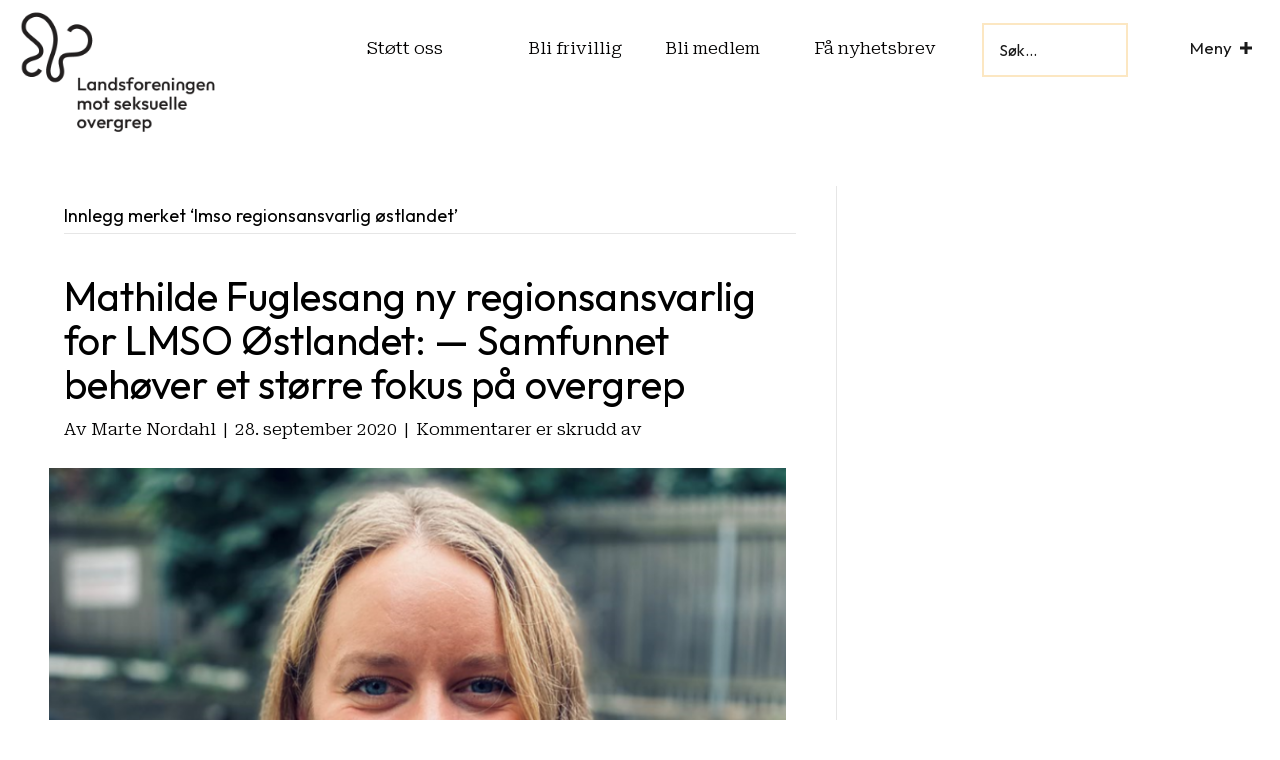

--- FILE ---
content_type: text/html; charset=UTF-8
request_url: https://lmso.no/stikkord/lmso-regionsansvarlig-ostlandet/
body_size: 11513
content:
<!DOCTYPE html>
<html lang="nb-NO">
<head>
<meta charset="UTF-8" />
<meta name='viewport' content='width=device-width, initial-scale=1.0' />
<meta http-equiv='X-UA-Compatible' content='IE=edge' />
<link rel="profile" href="https://gmpg.org/xfn/11" />
<meta name='robots' content='index, follow, max-image-preview:large, max-snippet:-1, max-video-preview:-1' />
	<style>img:is([sizes="auto" i], [sizes^="auto," i]) { contain-intrinsic-size: 3000px 1500px }</style>
	
<!-- Google Tag Manager for WordPress by gtm4wp.com -->
<script data-cfasync="false" data-pagespeed-no-defer>
	var gtm4wp_datalayer_name = "dataLayer";
	var dataLayer = dataLayer || [];
</script>
<!-- End Google Tag Manager for WordPress by gtm4wp.com -->
	<!-- This site is optimized with the Yoast SEO plugin v26.0 - https://yoast.com/wordpress/plugins/seo/ -->
	<title>lmso regionsansvarlig østlandet Arkiver &#8211; LMSO</title>
	<link rel="canonical" href="https://lmso.no/stikkord/lmso-regionsansvarlig-ostlandet/" />
	<meta property="og:locale" content="nb_NO" />
	<meta property="og:type" content="article" />
	<meta property="og:title" content="lmso regionsansvarlig østlandet Arkiver &#8211; LMSO" />
	<meta property="og:url" content="https://lmso.no/stikkord/lmso-regionsansvarlig-ostlandet/" />
	<meta property="og:site_name" content="LMSO" />
	<meta property="og:image" content="https://lmso.no/wp-content/uploads/2018/08/bgimg-smaller.jpg" />
	<meta property="og:image:width" content="1610" />
	<meta property="og:image:height" content="1080" />
	<meta property="og:image:type" content="image/jpeg" />
	<meta name="twitter:card" content="summary_large_image" />
	<script type="application/ld+json" class="yoast-schema-graph">{"@context":"https://schema.org","@graph":[{"@type":"CollectionPage","@id":"https://lmso.no/stikkord/lmso-regionsansvarlig-ostlandet/","url":"https://lmso.no/stikkord/lmso-regionsansvarlig-ostlandet/","name":"lmso regionsansvarlig østlandet Arkiver &#8211; LMSO","isPartOf":{"@id":"https://lmso.no/#website"},"primaryImageOfPage":{"@id":"https://lmso.no/stikkord/lmso-regionsansvarlig-ostlandet/#primaryimage"},"image":{"@id":"https://lmso.no/stikkord/lmso-regionsansvarlig-ostlandet/#primaryimage"},"thumbnailUrl":"https://lmso.no/wp-content/uploads/2020/09/mathilde-cropped.png","breadcrumb":{"@id":"https://lmso.no/stikkord/lmso-regionsansvarlig-ostlandet/#breadcrumb"},"inLanguage":"nb-NO"},{"@type":"ImageObject","inLanguage":"nb-NO","@id":"https://lmso.no/stikkord/lmso-regionsansvarlig-ostlandet/#primaryimage","url":"https://lmso.no/wp-content/uploads/2020/09/mathilde-cropped.png","contentUrl":"https://lmso.no/wp-content/uploads/2020/09/mathilde-cropped.png","width":793,"height":523},{"@type":"BreadcrumbList","@id":"https://lmso.no/stikkord/lmso-regionsansvarlig-ostlandet/#breadcrumb","itemListElement":[{"@type":"ListItem","position":1,"name":"Hjem","item":"https://lmso.no/"},{"@type":"ListItem","position":2,"name":"lmso regionsansvarlig østlandet"}]},{"@type":"WebSite","@id":"https://lmso.no/#website","url":"https://lmso.no/","name":"LMSO","description":"Fra kunnskap til handling - Sammen mot seksuelle overgrep","publisher":{"@id":"https://lmso.no/#organization"},"potentialAction":[{"@type":"SearchAction","target":{"@type":"EntryPoint","urlTemplate":"https://lmso.no/?s={search_term_string}"},"query-input":{"@type":"PropertyValueSpecification","valueRequired":true,"valueName":"search_term_string"}}],"inLanguage":"nb-NO"},{"@type":"Organization","@id":"https://lmso.no/#organization","name":"Landsforeningen mot seksuelle overgrep","url":"https://lmso.no/","logo":{"@type":"ImageObject","inLanguage":"nb-NO","@id":"https://lmso.no/#/schema/logo/image/","url":"https://staging.lmso.no/wp-content/uploads/2018/08/lmso_logo_fp_sm.png","contentUrl":"https://staging.lmso.no/wp-content/uploads/2018/08/lmso_logo_fp_sm.png","width":180,"height":210,"caption":"Landsforeningen mot seksuelle overgrep"},"image":{"@id":"https://lmso.no/#/schema/logo/image/"}}]}</script>
	<!-- / Yoast SEO plugin. -->


<link rel='dns-prefetch' href='//fonts.googleapis.com' />
<link href='https://fonts.gstatic.com' crossorigin rel='preconnect' />
<link rel="alternate" type="application/rss+xml" title="LMSO &raquo; strøm" href="https://lmso.no/feed/" />
<link rel="alternate" type="application/rss+xml" title="LMSO &raquo; lmso regionsansvarlig østlandet stikkord-strøm" href="https://lmso.no/stikkord/lmso-regionsansvarlig-ostlandet/feed/" />
<link rel="preload" href="https://lmso.no/wp-content/plugins/bb-plugin/fonts/fontawesome/5.15.4/webfonts/fa-solid-900.woff2" as="font" type="font/woff2" crossorigin="anonymous">
<link rel="preload" href="https://lmso.no/wp-content/plugins/bb-plugin/fonts/fontawesome/5.15.4/webfonts/fa-regular-400.woff2" as="font" type="font/woff2" crossorigin="anonymous">
<script>
window._wpemojiSettings = {"baseUrl":"https:\/\/s.w.org\/images\/core\/emoji\/16.0.1\/72x72\/","ext":".png","svgUrl":"https:\/\/s.w.org\/images\/core\/emoji\/16.0.1\/svg\/","svgExt":".svg","source":{"concatemoji":"https:\/\/lmso.no\/wp-includes\/js\/wp-emoji-release.min.js?ver=6.8.3"}};
/*! This file is auto-generated */
!function(s,n){var o,i,e;function c(e){try{var t={supportTests:e,timestamp:(new Date).valueOf()};sessionStorage.setItem(o,JSON.stringify(t))}catch(e){}}function p(e,t,n){e.clearRect(0,0,e.canvas.width,e.canvas.height),e.fillText(t,0,0);var t=new Uint32Array(e.getImageData(0,0,e.canvas.width,e.canvas.height).data),a=(e.clearRect(0,0,e.canvas.width,e.canvas.height),e.fillText(n,0,0),new Uint32Array(e.getImageData(0,0,e.canvas.width,e.canvas.height).data));return t.every(function(e,t){return e===a[t]})}function u(e,t){e.clearRect(0,0,e.canvas.width,e.canvas.height),e.fillText(t,0,0);for(var n=e.getImageData(16,16,1,1),a=0;a<n.data.length;a++)if(0!==n.data[a])return!1;return!0}function f(e,t,n,a){switch(t){case"flag":return n(e,"\ud83c\udff3\ufe0f\u200d\u26a7\ufe0f","\ud83c\udff3\ufe0f\u200b\u26a7\ufe0f")?!1:!n(e,"\ud83c\udde8\ud83c\uddf6","\ud83c\udde8\u200b\ud83c\uddf6")&&!n(e,"\ud83c\udff4\udb40\udc67\udb40\udc62\udb40\udc65\udb40\udc6e\udb40\udc67\udb40\udc7f","\ud83c\udff4\u200b\udb40\udc67\u200b\udb40\udc62\u200b\udb40\udc65\u200b\udb40\udc6e\u200b\udb40\udc67\u200b\udb40\udc7f");case"emoji":return!a(e,"\ud83e\udedf")}return!1}function g(e,t,n,a){var r="undefined"!=typeof WorkerGlobalScope&&self instanceof WorkerGlobalScope?new OffscreenCanvas(300,150):s.createElement("canvas"),o=r.getContext("2d",{willReadFrequently:!0}),i=(o.textBaseline="top",o.font="600 32px Arial",{});return e.forEach(function(e){i[e]=t(o,e,n,a)}),i}function t(e){var t=s.createElement("script");t.src=e,t.defer=!0,s.head.appendChild(t)}"undefined"!=typeof Promise&&(o="wpEmojiSettingsSupports",i=["flag","emoji"],n.supports={everything:!0,everythingExceptFlag:!0},e=new Promise(function(e){s.addEventListener("DOMContentLoaded",e,{once:!0})}),new Promise(function(t){var n=function(){try{var e=JSON.parse(sessionStorage.getItem(o));if("object"==typeof e&&"number"==typeof e.timestamp&&(new Date).valueOf()<e.timestamp+604800&&"object"==typeof e.supportTests)return e.supportTests}catch(e){}return null}();if(!n){if("undefined"!=typeof Worker&&"undefined"!=typeof OffscreenCanvas&&"undefined"!=typeof URL&&URL.createObjectURL&&"undefined"!=typeof Blob)try{var e="postMessage("+g.toString()+"("+[JSON.stringify(i),f.toString(),p.toString(),u.toString()].join(",")+"));",a=new Blob([e],{type:"text/javascript"}),r=new Worker(URL.createObjectURL(a),{name:"wpTestEmojiSupports"});return void(r.onmessage=function(e){c(n=e.data),r.terminate(),t(n)})}catch(e){}c(n=g(i,f,p,u))}t(n)}).then(function(e){for(var t in e)n.supports[t]=e[t],n.supports.everything=n.supports.everything&&n.supports[t],"flag"!==t&&(n.supports.everythingExceptFlag=n.supports.everythingExceptFlag&&n.supports[t]);n.supports.everythingExceptFlag=n.supports.everythingExceptFlag&&!n.supports.flag,n.DOMReady=!1,n.readyCallback=function(){n.DOMReady=!0}}).then(function(){return e}).then(function(){var e;n.supports.everything||(n.readyCallback(),(e=n.source||{}).concatemoji?t(e.concatemoji):e.wpemoji&&e.twemoji&&(t(e.twemoji),t(e.wpemoji)))}))}((window,document),window._wpemojiSettings);
</script>
<style id='wp-emoji-styles-inline-css'>

	img.wp-smiley, img.emoji {
		display: inline !important;
		border: none !important;
		box-shadow: none !important;
		height: 1em !important;
		width: 1em !important;
		margin: 0 0.07em !important;
		vertical-align: -0.1em !important;
		background: none !important;
		padding: 0 !important;
	}
</style>
<link rel='stylesheet' id='wp-block-library-css' href='https://lmso.no/wp-includes/css/dist/block-library/style.min.css?ver=6.8.3' media='all' />
<style id='wp-block-library-theme-inline-css'>
.wp-block-audio :where(figcaption){color:#555;font-size:13px;text-align:center}.is-dark-theme .wp-block-audio :where(figcaption){color:#ffffffa6}.wp-block-audio{margin:0 0 1em}.wp-block-code{border:1px solid #ccc;border-radius:4px;font-family:Menlo,Consolas,monaco,monospace;padding:.8em 1em}.wp-block-embed :where(figcaption){color:#555;font-size:13px;text-align:center}.is-dark-theme .wp-block-embed :where(figcaption){color:#ffffffa6}.wp-block-embed{margin:0 0 1em}.blocks-gallery-caption{color:#555;font-size:13px;text-align:center}.is-dark-theme .blocks-gallery-caption{color:#ffffffa6}:root :where(.wp-block-image figcaption){color:#555;font-size:13px;text-align:center}.is-dark-theme :root :where(.wp-block-image figcaption){color:#ffffffa6}.wp-block-image{margin:0 0 1em}.wp-block-pullquote{border-bottom:4px solid;border-top:4px solid;color:currentColor;margin-bottom:1.75em}.wp-block-pullquote cite,.wp-block-pullquote footer,.wp-block-pullquote__citation{color:currentColor;font-size:.8125em;font-style:normal;text-transform:uppercase}.wp-block-quote{border-left:.25em solid;margin:0 0 1.75em;padding-left:1em}.wp-block-quote cite,.wp-block-quote footer{color:currentColor;font-size:.8125em;font-style:normal;position:relative}.wp-block-quote:where(.has-text-align-right){border-left:none;border-right:.25em solid;padding-left:0;padding-right:1em}.wp-block-quote:where(.has-text-align-center){border:none;padding-left:0}.wp-block-quote.is-large,.wp-block-quote.is-style-large,.wp-block-quote:where(.is-style-plain){border:none}.wp-block-search .wp-block-search__label{font-weight:700}.wp-block-search__button{border:1px solid #ccc;padding:.375em .625em}:where(.wp-block-group.has-background){padding:1.25em 2.375em}.wp-block-separator.has-css-opacity{opacity:.4}.wp-block-separator{border:none;border-bottom:2px solid;margin-left:auto;margin-right:auto}.wp-block-separator.has-alpha-channel-opacity{opacity:1}.wp-block-separator:not(.is-style-wide):not(.is-style-dots){width:100px}.wp-block-separator.has-background:not(.is-style-dots){border-bottom:none;height:1px}.wp-block-separator.has-background:not(.is-style-wide):not(.is-style-dots){height:2px}.wp-block-table{margin:0 0 1em}.wp-block-table td,.wp-block-table th{word-break:normal}.wp-block-table :where(figcaption){color:#555;font-size:13px;text-align:center}.is-dark-theme .wp-block-table :where(figcaption){color:#ffffffa6}.wp-block-video :where(figcaption){color:#555;font-size:13px;text-align:center}.is-dark-theme .wp-block-video :where(figcaption){color:#ffffffa6}.wp-block-video{margin:0 0 1em}:root :where(.wp-block-template-part.has-background){margin-bottom:0;margin-top:0;padding:1.25em 2.375em}
</style>
<style id='classic-theme-styles-inline-css'>
/*! This file is auto-generated */
.wp-block-button__link{color:#fff;background-color:#32373c;border-radius:9999px;box-shadow:none;text-decoration:none;padding:calc(.667em + 2px) calc(1.333em + 2px);font-size:1.125em}.wp-block-file__button{background:#32373c;color:#fff;text-decoration:none}
</style>
<style id='global-styles-inline-css'>
:root{--wp--preset--aspect-ratio--square: 1;--wp--preset--aspect-ratio--4-3: 4/3;--wp--preset--aspect-ratio--3-4: 3/4;--wp--preset--aspect-ratio--3-2: 3/2;--wp--preset--aspect-ratio--2-3: 2/3;--wp--preset--aspect-ratio--16-9: 16/9;--wp--preset--aspect-ratio--9-16: 9/16;--wp--preset--color--black: #000000;--wp--preset--color--cyan-bluish-gray: #abb8c3;--wp--preset--color--white: #ffffff;--wp--preset--color--pale-pink: #f78da7;--wp--preset--color--vivid-red: #cf2e2e;--wp--preset--color--luminous-vivid-orange: #ff6900;--wp--preset--color--luminous-vivid-amber: #fcb900;--wp--preset--color--light-green-cyan: #7bdcb5;--wp--preset--color--vivid-green-cyan: #00d084;--wp--preset--color--pale-cyan-blue: #8ed1fc;--wp--preset--color--vivid-cyan-blue: #0693e3;--wp--preset--color--vivid-purple: #9b51e0;--wp--preset--color--fl-heading-text: #000000;--wp--preset--color--fl-body-bg: #ffffff;--wp--preset--color--fl-body-text: #000000;--wp--preset--color--fl-accent: #020000;--wp--preset--color--fl-accent-hover: #4522f4;--wp--preset--color--fl-topbar-bg: #ffffff;--wp--preset--color--fl-topbar-text: #757575;--wp--preset--color--fl-topbar-link: #2b7bb9;--wp--preset--color--fl-topbar-hover: #2b7bb9;--wp--preset--color--fl-header-bg: #ffffff;--wp--preset--color--fl-header-text: #757575;--wp--preset--color--fl-header-link: #757575;--wp--preset--color--fl-header-hover: #2b7bb9;--wp--preset--color--fl-nav-bg: #ffffff;--wp--preset--color--fl-nav-link: #757575;--wp--preset--color--fl-nav-hover: #2b7bb9;--wp--preset--color--fl-content-bg: #ffffff;--wp--preset--color--fl-footer-widgets-bg: #ffffff;--wp--preset--color--fl-footer-widgets-text: #757575;--wp--preset--color--fl-footer-widgets-link: #2b7bb9;--wp--preset--color--fl-footer-widgets-hover: #2b7bb9;--wp--preset--color--fl-footer-bg: #ffffff;--wp--preset--color--fl-footer-text: #757575;--wp--preset--color--fl-footer-link: #2b7bb9;--wp--preset--color--fl-footer-hover: #2b7bb9;--wp--preset--gradient--vivid-cyan-blue-to-vivid-purple: linear-gradient(135deg,rgba(6,147,227,1) 0%,rgb(155,81,224) 100%);--wp--preset--gradient--light-green-cyan-to-vivid-green-cyan: linear-gradient(135deg,rgb(122,220,180) 0%,rgb(0,208,130) 100%);--wp--preset--gradient--luminous-vivid-amber-to-luminous-vivid-orange: linear-gradient(135deg,rgba(252,185,0,1) 0%,rgba(255,105,0,1) 100%);--wp--preset--gradient--luminous-vivid-orange-to-vivid-red: linear-gradient(135deg,rgba(255,105,0,1) 0%,rgb(207,46,46) 100%);--wp--preset--gradient--very-light-gray-to-cyan-bluish-gray: linear-gradient(135deg,rgb(238,238,238) 0%,rgb(169,184,195) 100%);--wp--preset--gradient--cool-to-warm-spectrum: linear-gradient(135deg,rgb(74,234,220) 0%,rgb(151,120,209) 20%,rgb(207,42,186) 40%,rgb(238,44,130) 60%,rgb(251,105,98) 80%,rgb(254,248,76) 100%);--wp--preset--gradient--blush-light-purple: linear-gradient(135deg,rgb(255,206,236) 0%,rgb(152,150,240) 100%);--wp--preset--gradient--blush-bordeaux: linear-gradient(135deg,rgb(254,205,165) 0%,rgb(254,45,45) 50%,rgb(107,0,62) 100%);--wp--preset--gradient--luminous-dusk: linear-gradient(135deg,rgb(255,203,112) 0%,rgb(199,81,192) 50%,rgb(65,88,208) 100%);--wp--preset--gradient--pale-ocean: linear-gradient(135deg,rgb(255,245,203) 0%,rgb(182,227,212) 50%,rgb(51,167,181) 100%);--wp--preset--gradient--electric-grass: linear-gradient(135deg,rgb(202,248,128) 0%,rgb(113,206,126) 100%);--wp--preset--gradient--midnight: linear-gradient(135deg,rgb(2,3,129) 0%,rgb(40,116,252) 100%);--wp--preset--font-size--small: 13px;--wp--preset--font-size--medium: 20px;--wp--preset--font-size--large: 36px;--wp--preset--font-size--x-large: 42px;--wp--preset--spacing--20: 0.44rem;--wp--preset--spacing--30: 0.67rem;--wp--preset--spacing--40: 1rem;--wp--preset--spacing--50: 1.5rem;--wp--preset--spacing--60: 2.25rem;--wp--preset--spacing--70: 3.38rem;--wp--preset--spacing--80: 5.06rem;--wp--preset--shadow--natural: 6px 6px 9px rgba(0, 0, 0, 0.2);--wp--preset--shadow--deep: 12px 12px 50px rgba(0, 0, 0, 0.4);--wp--preset--shadow--sharp: 6px 6px 0px rgba(0, 0, 0, 0.2);--wp--preset--shadow--outlined: 6px 6px 0px -3px rgba(255, 255, 255, 1), 6px 6px rgba(0, 0, 0, 1);--wp--preset--shadow--crisp: 6px 6px 0px rgba(0, 0, 0, 1);}:where(.is-layout-flex){gap: 0.5em;}:where(.is-layout-grid){gap: 0.5em;}body .is-layout-flex{display: flex;}.is-layout-flex{flex-wrap: wrap;align-items: center;}.is-layout-flex > :is(*, div){margin: 0;}body .is-layout-grid{display: grid;}.is-layout-grid > :is(*, div){margin: 0;}:where(.wp-block-columns.is-layout-flex){gap: 2em;}:where(.wp-block-columns.is-layout-grid){gap: 2em;}:where(.wp-block-post-template.is-layout-flex){gap: 1.25em;}:where(.wp-block-post-template.is-layout-grid){gap: 1.25em;}.has-black-color{color: var(--wp--preset--color--black) !important;}.has-cyan-bluish-gray-color{color: var(--wp--preset--color--cyan-bluish-gray) !important;}.has-white-color{color: var(--wp--preset--color--white) !important;}.has-pale-pink-color{color: var(--wp--preset--color--pale-pink) !important;}.has-vivid-red-color{color: var(--wp--preset--color--vivid-red) !important;}.has-luminous-vivid-orange-color{color: var(--wp--preset--color--luminous-vivid-orange) !important;}.has-luminous-vivid-amber-color{color: var(--wp--preset--color--luminous-vivid-amber) !important;}.has-light-green-cyan-color{color: var(--wp--preset--color--light-green-cyan) !important;}.has-vivid-green-cyan-color{color: var(--wp--preset--color--vivid-green-cyan) !important;}.has-pale-cyan-blue-color{color: var(--wp--preset--color--pale-cyan-blue) !important;}.has-vivid-cyan-blue-color{color: var(--wp--preset--color--vivid-cyan-blue) !important;}.has-vivid-purple-color{color: var(--wp--preset--color--vivid-purple) !important;}.has-black-background-color{background-color: var(--wp--preset--color--black) !important;}.has-cyan-bluish-gray-background-color{background-color: var(--wp--preset--color--cyan-bluish-gray) !important;}.has-white-background-color{background-color: var(--wp--preset--color--white) !important;}.has-pale-pink-background-color{background-color: var(--wp--preset--color--pale-pink) !important;}.has-vivid-red-background-color{background-color: var(--wp--preset--color--vivid-red) !important;}.has-luminous-vivid-orange-background-color{background-color: var(--wp--preset--color--luminous-vivid-orange) !important;}.has-luminous-vivid-amber-background-color{background-color: var(--wp--preset--color--luminous-vivid-amber) !important;}.has-light-green-cyan-background-color{background-color: var(--wp--preset--color--light-green-cyan) !important;}.has-vivid-green-cyan-background-color{background-color: var(--wp--preset--color--vivid-green-cyan) !important;}.has-pale-cyan-blue-background-color{background-color: var(--wp--preset--color--pale-cyan-blue) !important;}.has-vivid-cyan-blue-background-color{background-color: var(--wp--preset--color--vivid-cyan-blue) !important;}.has-vivid-purple-background-color{background-color: var(--wp--preset--color--vivid-purple) !important;}.has-black-border-color{border-color: var(--wp--preset--color--black) !important;}.has-cyan-bluish-gray-border-color{border-color: var(--wp--preset--color--cyan-bluish-gray) !important;}.has-white-border-color{border-color: var(--wp--preset--color--white) !important;}.has-pale-pink-border-color{border-color: var(--wp--preset--color--pale-pink) !important;}.has-vivid-red-border-color{border-color: var(--wp--preset--color--vivid-red) !important;}.has-luminous-vivid-orange-border-color{border-color: var(--wp--preset--color--luminous-vivid-orange) !important;}.has-luminous-vivid-amber-border-color{border-color: var(--wp--preset--color--luminous-vivid-amber) !important;}.has-light-green-cyan-border-color{border-color: var(--wp--preset--color--light-green-cyan) !important;}.has-vivid-green-cyan-border-color{border-color: var(--wp--preset--color--vivid-green-cyan) !important;}.has-pale-cyan-blue-border-color{border-color: var(--wp--preset--color--pale-cyan-blue) !important;}.has-vivid-cyan-blue-border-color{border-color: var(--wp--preset--color--vivid-cyan-blue) !important;}.has-vivid-purple-border-color{border-color: var(--wp--preset--color--vivid-purple) !important;}.has-vivid-cyan-blue-to-vivid-purple-gradient-background{background: var(--wp--preset--gradient--vivid-cyan-blue-to-vivid-purple) !important;}.has-light-green-cyan-to-vivid-green-cyan-gradient-background{background: var(--wp--preset--gradient--light-green-cyan-to-vivid-green-cyan) !important;}.has-luminous-vivid-amber-to-luminous-vivid-orange-gradient-background{background: var(--wp--preset--gradient--luminous-vivid-amber-to-luminous-vivid-orange) !important;}.has-luminous-vivid-orange-to-vivid-red-gradient-background{background: var(--wp--preset--gradient--luminous-vivid-orange-to-vivid-red) !important;}.has-very-light-gray-to-cyan-bluish-gray-gradient-background{background: var(--wp--preset--gradient--very-light-gray-to-cyan-bluish-gray) !important;}.has-cool-to-warm-spectrum-gradient-background{background: var(--wp--preset--gradient--cool-to-warm-spectrum) !important;}.has-blush-light-purple-gradient-background{background: var(--wp--preset--gradient--blush-light-purple) !important;}.has-blush-bordeaux-gradient-background{background: var(--wp--preset--gradient--blush-bordeaux) !important;}.has-luminous-dusk-gradient-background{background: var(--wp--preset--gradient--luminous-dusk) !important;}.has-pale-ocean-gradient-background{background: var(--wp--preset--gradient--pale-ocean) !important;}.has-electric-grass-gradient-background{background: var(--wp--preset--gradient--electric-grass) !important;}.has-midnight-gradient-background{background: var(--wp--preset--gradient--midnight) !important;}.has-small-font-size{font-size: var(--wp--preset--font-size--small) !important;}.has-medium-font-size{font-size: var(--wp--preset--font-size--medium) !important;}.has-large-font-size{font-size: var(--wp--preset--font-size--large) !important;}.has-x-large-font-size{font-size: var(--wp--preset--font-size--x-large) !important;}
:where(.wp-block-post-template.is-layout-flex){gap: 1.25em;}:where(.wp-block-post-template.is-layout-grid){gap: 1.25em;}
:where(.wp-block-columns.is-layout-flex){gap: 2em;}:where(.wp-block-columns.is-layout-grid){gap: 2em;}
:root :where(.wp-block-pullquote){font-size: 1.5em;line-height: 1.6;}
</style>
<link rel='stylesheet' id='kiwi-icomoon-css' href='https://lmso.no/wp-content/plugins/kiwi-social-share/assets/vendors/icomoon/style.css?ver=2.1.8' media='all' />
<link rel='stylesheet' id='font-awesome-5-css' href='https://lmso.no/wp-content/plugins/bb-plugin/fonts/fontawesome/5.15.4/css/all.min.css?ver=2.9.4' media='all' />
<link rel='stylesheet' id='fl-builder-layout-bundle-6f2ac313d28e74b871d3a0a9f3fef150-css' href='https://lmso.no/wp-content/uploads/bb-plugin/cache/6f2ac313d28e74b871d3a0a9f3fef150-layout-bundle.css?ver=2.9.4-1.5.2' media='all' />
<link rel='stylesheet' id='base-css' href='https://lmso.no/wp-content/themes/bb-theme/css/base.min.css?ver=1.7.18.1' media='all' />
<link rel='stylesheet' id='fl-automator-skin-css' href='https://lmso.no/wp-content/uploads/bb-theme/skin-68fb379d64e3f.css?ver=1.7.18.1' media='all' />
<link rel='stylesheet' id='child-style-css' href='https://lmso.no/wp-content/themes/bb-theme-child/style.css?ver=1.0' media='all' />
<link rel='stylesheet' id='jquery-magnificpopup-css' href='https://lmso.no/wp-content/plugins/bb-plugin/css/jquery.magnificpopup.min.css?ver=2.9.4' media='all' />
<link rel='stylesheet' id='fl-builder-google-fonts-4a5176ac706f3065de931144d58e6ced-css' href='//fonts.googleapis.com/css?family=Roboto+Serif%3A300%2C400%2C700%7COutfit%3A400%2C700&#038;ver=6.8.3' media='all' />
<script src="https://lmso.no/wp-includes/js/jquery/jquery.min.js?ver=3.7.1" id="jquery-core-js"></script>
<script src="https://lmso.no/wp-includes/js/jquery/jquery-migrate.min.js?ver=3.4.1" id="jquery-migrate-js"></script>
<link rel="https://api.w.org/" href="https://lmso.no/wp-json/" /><link rel="alternate" title="JSON" type="application/json" href="https://lmso.no/wp-json/wp/v2/tags/407" /><link rel="EditURI" type="application/rsd+xml" title="RSD" href="https://lmso.no/xmlrpc.php?rsd" />
<meta name="generator" content="WordPress 6.8.3" />

<!-- Google Tag Manager for WordPress by gtm4wp.com -->
<!-- GTM Container placement set to automatic -->
<script data-cfasync="false" data-pagespeed-no-defer>
	var dataLayer_content = {"visitorLoginState":"logged-out","visitorType":"visitor-logged-out","pagePostType":"post","pagePostType2":"tag-post"};
	dataLayer.push( dataLayer_content );
</script>
<script data-cfasync="false" data-pagespeed-no-defer>
(function(w,d,s,l,i){w[l]=w[l]||[];w[l].push({'gtm.start':
new Date().getTime(),event:'gtm.js'});var f=d.getElementsByTagName(s)[0],
j=d.createElement(s),dl=l!='dataLayer'?'&l='+l:'';j.async=true;j.src=
'//www.googletagmanager.com/gtm.js?id='+i+dl;f.parentNode.insertBefore(j,f);
})(window,document,'script','dataLayer','GTM-52TCF3L');
</script>
<!-- End Google Tag Manager for WordPress by gtm4wp.com --><link rel="icon" href="https://lmso.no/wp-content/uploads/2025/06/cropped-LMSO-favicon-32x32.png" sizes="32x32" />
<link rel="icon" href="https://lmso.no/wp-content/uploads/2025/06/cropped-LMSO-favicon-192x192.png" sizes="192x192" />
<link rel="apple-touch-icon" href="https://lmso.no/wp-content/uploads/2025/06/cropped-LMSO-favicon-180x180.png" />
<meta name="msapplication-TileImage" content="https://lmso.no/wp-content/uploads/2025/06/cropped-LMSO-favicon-270x270.png" />
		<style id="wp-custom-css">
			.fl-rich-text ul, .fl-module-fl-post-content ul {
  list-style: none;
  padding-left: 0;
}

.fl-rich-text ul li, .fl-module-fl-post-content ul li {
  position: relative;
  padding-left: 1.5em;
}

.fl-rich-text ul li::before , .fl-module-fl-post-content ul li::before{
  content: ">";
  position: absolute;
  left: 0;
  font-weight: bold;
}


/* Mer generell: fjerner rammer rundt “kort” */
.post, .entry, .article, .post-card, .fl-post {
  border: none !important;
  box-shadow: none !important;
}

.wp-caption {
  border: none !important;
  background: transparent !important;
  padding: 0 !important;
  margin: 0 !important;
}

/* Luft under hele bildeboksen (bilde + bildetekst) */
.wp-caption,
.fl-builder-content .wp-caption {
  margin-bottom: 1.8em !important; /* Luft til brødtekst under */
}

/* Selve bildeteksten */
.wp-caption-text,
.fl-builder-content .wp-caption-text {
  display: block;
  text-align: left;
  font-family: "Outfit", Arial, sans-serif !important; /* Font */
  font-size: 1.5rem !important;          /* Størrelse (juster fritt) */
  font-weight: 400;
  color: #00000 !important;              /* Lesbar gråtone */
  line-height: 1.5 !important;         /* Bedre lesbarhet */
  margin-top: 0.6em !important;        /* Luft mellom bilde og tekst */
  margin-bottom: 0 !important;         /* Ingen ekstra luft under teksten */
}



		</style>
		</head>
<body class="archive tag tag-lmso-regionsansvarlig-ostlandet tag-407 wp-theme-bb-theme wp-child-theme-bb-theme-child fl-builder-2-9-4 fl-themer-1-5-2 fl-theme-1-7-18-1 fl-no-js fl-theme-builder-header fl-theme-builder-header-header fl-theme-builder-footer fl-theme-builder-footer-bunn fl-framework-base fl-preset-default fl-full-width fl-search-active" itemscope="itemscope" itemtype="https://schema.org/WebPage">

<!-- GTM Container placement set to automatic -->
<!-- Google Tag Manager (noscript) -->
				<noscript><iframe src="https://www.googletagmanager.com/ns.html?id=GTM-52TCF3L" height="0" width="0" style="display:none;visibility:hidden" aria-hidden="true"></iframe></noscript>
<!-- End Google Tag Manager (noscript) --><a aria-label="Hopp til innhold" class="fl-screen-reader-text" href="#fl-main-content">Hopp til innhold</a><div class="fl-page">
	<header class="fl-builder-content fl-builder-content-7243 fl-builder-global-templates-locked" data-post-id="7243" data-type="header" data-sticky="1" data-sticky-on="" data-sticky-breakpoint="medium" data-shrink="0" data-overlay="0" data-overlay-bg="transparent" data-shrink-image-height="50px" role="banner" itemscope="itemscope" itemtype="http://schema.org/WPHeader"><div class="fl-row fl-row-full-width fl-row-bg-color fl-node-jmrhp5b3ayck fl-row-default-height fl-row-align-center" data-node="jmrhp5b3ayck">
	<div class="fl-row-content-wrap">
						<div class="fl-row-content fl-row-fixed-width fl-node-content">
		
<div class="fl-col-group fl-node-s56wr9inh8qd fl-col-group-custom-width" data-node="s56wr9inh8qd">
			<div class="fl-col fl-node-qr80jwsif3le fl-col-bg-color fl-col-small fl-col-small-custom-width" data-node="qr80jwsif3le">
	<div class="fl-col-content fl-node-content"><div
 class="fl-module fl-module-photo fl-photo fl-photo-align-left fl-node-wza2713getyl" data-node="wza2713getyl" itemscope itemtype="https://schema.org/ImageObject">
	<div class="fl-photo-content fl-photo-img-png">
				<a href="https://lmso.no"  target="_self" itemprop="url">
				<img loading="lazy" decoding="async" class="fl-photo-img wp-image-7299 size-full" src="https://lmso.no/wp-content/uploads/2025/06/Artboard-1.png" alt="Artboard 1" itemprop="image" height="320" width="500" title="Artboard 1"  data-no-lazy="1" />
				</a>
					</div>
	</div>
</div>
</div>
			<div class="fl-col fl-node-3qsalr7omxpf fl-col-bg-color fl-col-small" data-node="3qsalr7omxpf">
	<div class="fl-col-content fl-node-content"><div class="fl-module fl-module-menu fl-node-2zrwtbuo1xe4 fl-visible-medium fl-visible-mobile" data-node="2zrwtbuo1xe4">
	<div class="fl-module-content fl-node-content">
		<div class="fl-menu fl-menu-responsive-toggle-mobile">
	<button class="fl-menu-mobile-toggle hamburger" aria-label="Meny"><span class="fl-menu-icon svg-container"><svg version="1.1" class="hamburger-menu" xmlns="http://www.w3.org/2000/svg" xmlns:xlink="http://www.w3.org/1999/xlink" viewBox="0 0 512 512">
<rect class="fl-hamburger-menu-top" width="512" height="102"/>
<rect class="fl-hamburger-menu-middle" y="205" width="512" height="102"/>
<rect class="fl-hamburger-menu-bottom" y="410" width="512" height="102"/>
</svg>
</span></button>	<div class="fl-clear"></div>
	<nav aria-label="Meny" itemscope="itemscope" itemtype="https://schema.org/SiteNavigationElement"><ul id="menu-mobilmeny" class="menu fl-menu-horizontal fl-toggle-none"><li id="menu-item-7740" class="menu-item menu-item-type-custom menu-item-object-custom menu-item-has-children fl-has-submenu"><div class="fl-has-submenu-container"><a href="/aktuelt/">Aktuelt</a><span class="fl-menu-toggle"></span></div><ul class="sub-menu">	<li id="menu-item-7735" class="menu-item menu-item-type-post_type menu-item-object-page"><a href="https://lmso.no/nyheter/">Nyheter</a></li>	<li id="menu-item-7722" class="menu-item menu-item-type-post_type menu-item-object-page"><a href="https://lmso.no/nyhetsbrev/">Nyhetsbrev</a></li></ul></li><li id="menu-item-7738" class="menu-item menu-item-type-custom menu-item-object-custom menu-item-has-children fl-has-submenu"><div class="fl-has-submenu-container"><a href="/fag-og-politikk/">Fag og politikk</a><span class="fl-menu-toggle"></span></div><ul class="sub-menu">	<li id="menu-item-7718" class="menu-item menu-item-type-post_type menu-item-object-page"><a href="https://lmso.no/interessepolitisk-arbeid/">Interessepolitisk arbeid</a></li>	<li id="menu-item-7715" class="menu-item menu-item-type-post_type menu-item-object-page"><a href="https://lmso.no/prosjekter-og-samarbeid/">Prosjekter og samarbeid</a></li></ul></li><li id="menu-item-7739" class="menu-item menu-item-type-custom menu-item-object-custom menu-item-has-children fl-has-submenu"><div class="fl-has-submenu-container"><a href="/ressurser/">Ressurser</a><span class="fl-menu-toggle"></span></div><ul class="sub-menu">	<li id="menu-item-7729" class="menu-item menu-item-type-post_type menu-item-object-page"><a href="https://lmso.no/ressursbank/">Ressursbank</a></li>	<li id="menu-item-7732" class="menu-item menu-item-type-post_type menu-item-object-page"><a href="https://lmso.no/hva-er-seksuelle-overgrep/">Hva er seksuelle overgrep?</a></li>	<li id="menu-item-7734" class="menu-item menu-item-type-post_type menu-item-object-page"><a href="https://lmso.no/trenger-du-hjelp/">Trenger du hjelp?</a></li>	<li id="menu-item-7712" class="menu-item menu-item-type-post_type menu-item-object-page"><a href="https://lmso.no/andre-ressurser/">Andre ressurser</a></li></ul></li><li id="menu-item-7737" class="menu-item menu-item-type-custom menu-item-object-custom menu-item-has-children fl-has-submenu"><div class="fl-has-submenu-container"><a href="/Om-oss/">Om oss</a><span class="fl-menu-toggle"></span></div><ul class="sub-menu">	<li id="menu-item-7725" class="menu-item menu-item-type-post_type menu-item-object-page"><a href="https://lmso.no/organisasjon/">Organisasjon</a></li>	<li id="menu-item-7726" class="menu-item menu-item-type-post_type menu-item-object-page"><a href="https://lmso.no/kontakt/">Kontakt</a></li>	<li id="menu-item-7720" class="menu-item menu-item-type-post_type menu-item-object-page"><a href="https://lmso.no/frivillig/">Frivillighet</a></li>	<li id="menu-item-7719" class="menu-item menu-item-type-post_type menu-item-object-page"><a href="https://lmso.no/medlem/">Medlem</a></li>	<li id="menu-item-7728" class="menu-item menu-item-type-post_type menu-item-object-page"><a href="https://lmso.no/stott-oss/">Støtt oss</a></li></ul></li></ul></nav></div>
	</div>
</div>
</div>
</div>
			<div class="fl-col fl-node-dtnhy1q0if43 fl-col-bg-color fl-col-small fl-col-small-custom-width" data-node="dtnhy1q0if43">
	<div class="fl-col-content fl-node-content"><div  class="fl-module fl-module-rich-text fl-rich-text fl-node-31qtfz09ic5b fl-visible-desktop fl-visible-large fl-visible-medium" data-node="31qtfz09ic5b">
	<p><a href="/stott-oss/">Støtt oss</a></p>
</div>
</div>
</div>
			<div class="fl-col fl-node-7xmci8ftz1oj fl-col-bg-color fl-col-small" data-node="7xmci8ftz1oj">
	<div class="fl-col-content fl-node-content"><div  class="fl-module fl-module-rich-text fl-rich-text fl-node-3c241drz9jtu fl-visible-desktop fl-visible-large fl-visible-medium" data-node="3c241drz9jtu">
	<p><a href="/frivillig">Bli frivillig</a></p>
</div>
</div>
</div>
			<div class="fl-col fl-node-4r3wz8msxid5 fl-col-bg-color fl-col-small" data-node="4r3wz8msxid5">
	<div class="fl-col-content fl-node-content"><div  class="fl-module fl-module-rich-text fl-rich-text fl-node-gh5lr3f0mteb fl-visible-desktop fl-visible-large fl-visible-medium" data-node="gh5lr3f0mteb">
	<p><a href="/medlem">Bli medlem</a></p>
</div>
</div>
</div>
			<div class="fl-col fl-node-04toxk6q3wfv fl-col-bg-color fl-col-small" data-node="04toxk6q3wfv">
	<div class="fl-col-content fl-node-content"><div  class="fl-module fl-module-rich-text fl-rich-text fl-node-ifv2m3zstrka fl-visible-desktop fl-visible-large fl-visible-medium" data-node="ifv2m3zstrka">
	<p><a href="/nyhetsbrev">Få nyhetsbrev</a></p>
</div>
</div>
</div>
			<div class="fl-col fl-node-z5eustvxgm8i fl-col-bg-color fl-col-small" data-node="z5eustvxgm8i">
	<div class="fl-col-content fl-node-content"><div class="fl-module fl-module-search fl-node-zs6cqvp759kr" data-node="zs6cqvp759kr">
	<div class="fl-module-content fl-node-content">
		<div class="fl-search-form fl-search-form-input fl-search-form-width-full"
	>
	<div class="fl-search-form-wrap">
		<div class="fl-search-form-fields">
			<div class="fl-search-form-input-wrap">
				<form role="search" aria-label="Search form" method="get" action="https://lmso.no/">
	<div class="fl-form-field">
		<input type="search" aria-label="Search input" class="fl-search-text" placeholder="Søk..." value="" name="s" />

			</div>
	</form>
			</div>
					</div>
	</div>
</div>
	</div>
</div>
</div>
</div>
			<div class="fl-col fl-node-jwyo1r7nxzke fl-col-bg-color fl-col-small" data-node="jwyo1r7nxzke">
	<div class="fl-col-content fl-node-content"><div class="fl-module fl-module-menu fl-node-jstk5fgqy89i fl-visible-desktop fl-visible-large" data-node="jstk5fgqy89i">
	<div class="fl-module-content fl-node-content">
		<div class="fl-menu fl-menu-responsive-toggle-mobile">
	<button class="fl-menu-mobile-toggle hamburger" aria-label="Menu"><span class="fl-menu-icon svg-container"><svg version="1.1" class="hamburger-menu" xmlns="http://www.w3.org/2000/svg" xmlns:xlink="http://www.w3.org/1999/xlink" viewBox="0 0 512 512">
<rect class="fl-hamburger-menu-top" width="512" height="102"/>
<rect class="fl-hamburger-menu-middle" y="205" width="512" height="102"/>
<rect class="fl-hamburger-menu-bottom" y="410" width="512" height="102"/>
</svg>
</span></button>	<div class="fl-clear"></div>
	<nav aria-label="Menu" itemscope="itemscope" itemtype="https://schema.org/SiteNavigationElement"><ul id="menu-megamenu" class="menu fl-menu-horizontal fl-toggle-plus"><li id="menu-item-7405" class="mega-menu menu-item menu-item-type-custom menu-item-object-custom menu-item-has-children fl-has-submenu"><div class="fl-has-submenu-container"><a href="#">Meny</a><span class="fl-menu-toggle"></span></div><ul class="sub-menu">	<li id="menu-item-7554" class="menu-item menu-item-type-custom menu-item-object-custom menu-item-has-children fl-has-submenu"><div class="fl-has-submenu-container"><a href="/Aktuelt/">Aktuelt</a><span class="fl-menu-toggle"></span></div><ul class="sub-menu">		<li id="menu-item-7270" class="menu-item menu-item-type-post_type menu-item-object-page"><a href="https://lmso.no/nyheter/">Aktuelt</a></li>		<li id="menu-item-7398" class="menu-item menu-item-type-post_type menu-item-object-page"><a href="https://lmso.no/nyhetsbrev/">Nyhetsbrev</a></li></ul></li>	<li id="menu-item-7424" class="menu-item menu-item-type-custom menu-item-object-custom menu-item-has-children fl-has-submenu"><div class="fl-has-submenu-container"><a href="/fag-og-politikk/">Fag og politikk</a><span class="fl-menu-toggle"></span></div><ul class="sub-menu">		<li id="menu-item-7423" class="menu-item menu-item-type-post_type menu-item-object-page"><a href="https://lmso.no/interessepolitisk-arbeid/">Interessepolitisk arbeid</a></li>		<li id="menu-item-7440" class="menu-item menu-item-type-post_type menu-item-object-page"><a href="https://lmso.no/prosjekter-og-samarbeid/">Prosjekter og samarbeid</a></li></ul></li>	<li id="menu-item-7441" class="menu-item menu-item-type-custom menu-item-object-custom menu-item-has-children fl-has-submenu"><div class="fl-has-submenu-container"><a href="/ressurser/">Ressurser</a><span class="fl-menu-toggle"></span></div><ul class="sub-menu">		<li id="menu-item-7267" class="menu-item menu-item-type-post_type menu-item-object-page"><a href="https://lmso.no/ressursbank/">Ressursbank</a></li>		<li id="menu-item-7273" class="menu-item menu-item-type-post_type menu-item-object-page"><a href="https://lmso.no/hva-er-seksuelle-overgrep/">Hva er seksuelle overgrep?</a></li>		<li id="menu-item-7272" class="menu-item menu-item-type-post_type menu-item-object-page"><a href="https://lmso.no/trenger-du-hjelp/">Trenger du hjelp?</a></li>		<li id="menu-item-7465" class="menu-item menu-item-type-post_type menu-item-object-page"><a href="https://lmso.no/andre-ressurser/">Andre ressurser</a></li></ul></li>	<li id="menu-item-7555" class="menu-item menu-item-type-custom menu-item-object-custom menu-item-has-children fl-has-submenu"><div class="fl-has-submenu-container"><a href="/om-oss/">Om oss</a><span class="fl-menu-toggle"></span></div><ul class="sub-menu">		<li id="menu-item-7271" class="menu-item menu-item-type-post_type menu-item-object-page"><a href="https://lmso.no/kontakt/">Kontakt</a></li>		<li id="menu-item-7275" class="menu-item menu-item-type-post_type menu-item-object-page"><a href="https://lmso.no/organisasjon/">Organisasjon</a></li>		<li id="menu-item-7466" class="menu-item menu-item-type-post_type menu-item-object-page"><a href="https://lmso.no/frivillig/">Frivillighet</a></li>		<li id="menu-item-7788" class="menu-item menu-item-type-post_type menu-item-object-page"><a href="https://lmso.no/medlem/">Medlemskap</a></li>		<li id="menu-item-7786" class="menu-item menu-item-type-post_type menu-item-object-page"><a href="https://lmso.no/stott-oss/">Støtt oss</a></li></ul></li></ul></li></ul></nav></div>
	</div>
</div>
</div>
</div>
	</div>
		</div>
	</div>
</div>
</header>	<div id="fl-main-content" class="fl-page-content" itemprop="mainContentOfPage" role="main">

		
<div class="fl-archive container">
	<div class="row">

		
		<div class="fl-content fl-content-left col-md-8" itemscope="itemscope" itemtype="https://schema.org/Blog">

			<header class="fl-archive-header" role="banner">
	<h1 class="fl-archive-title">Innlegg merket &#8216;lmso regionsansvarlig østlandet&#8217;</h1>
</header>

			
									<article class="fl-post post-6564 post type-post status-publish format-standard has-post-thumbnail hentry category-nyheter tag-lmso-ostlandet tag-lmso-regionsansvarlig-ostlandet tag-regionsansvarlig-ostlandet news_regions-nasjonalt" id="fl-post-6564" itemscope="itemscope" itemtype="https://schema.org/BlogPosting">

				
	<header class="fl-post-header">
		<h2 class="fl-post-title" itemprop="headline">
			<a href="https://lmso.no/fuglesang-regionsansvarlig-ostlandet/" rel="bookmark" title="Mathilde Fuglesang ny regionsansvarlig for LMSO Østlandet: &#8212; Samfunnet behøver et større fokus på overgrep">Mathilde Fuglesang ny regionsansvarlig for LMSO Østlandet: &#8212; Samfunnet behøver et større fokus på overgrep</a>
					</h2>
		<div class="fl-post-meta fl-post-meta-top"><span class="fl-post-author">Av <a href="https://lmso.no/author/marte/"><span>Marte Nordahl</span></a></span><span class="fl-sep"> | </span><span class="fl-post-date">28. september 2020</span><span class="fl-sep"> | </span><span class="fl-comments-popup-link"><span>Kommentarer er skrudd av<span class="screen-reader-text"> for Mathilde Fuglesang ny regionsansvarlig for LMSO Østlandet: &#8212; Samfunnet behøver et større fokus på overgrep</span></span></span></div><meta itemscope itemprop="mainEntityOfPage" itemtype="https://schema.org/WebPage" itemid="https://lmso.no/fuglesang-regionsansvarlig-ostlandet/" content="Mathilde Fuglesang ny regionsansvarlig for LMSO Østlandet: &#8212; Samfunnet behøver et større fokus på overgrep" /><meta itemprop="datePublished" content="2020-09-28" /><meta itemprop="dateModified" content="2020-09-28" /><div itemprop="publisher" itemscope itemtype="https://schema.org/Organization"><meta itemprop="name" content="LMSO"></div><div itemscope itemprop="author" itemtype="https://schema.org/Person"><meta itemprop="url" content="https://lmso.no/author/marte/" /><meta itemprop="name" content="Marte Nordahl" /></div><div itemscope itemprop="image" itemtype="https://schema.org/ImageObject"><meta itemprop="url" content="https://lmso.no/wp-content/uploads/2020/09/mathilde-cropped.png" /><meta itemprop="width" content="793" /><meta itemprop="height" content="523" /></div><div itemprop="interactionStatistic" itemscope itemtype="https://schema.org/InteractionCounter"><meta itemprop="interactionType" content="https://schema.org/CommentAction" /><meta itemprop="userInteractionCount" content="0" /></div>	</header><!-- .fl-post-header -->

			
				<div class="row fl-post-image-beside-wrap">
			<div class="fl-post-image-beside">
				<div class="fl-post-thumb">
					<a href="https://lmso.no/fuglesang-regionsansvarlig-ostlandet/" rel="bookmark" title="Mathilde Fuglesang ny regionsansvarlig for LMSO Østlandet: &#8212; Samfunnet behøver et større fokus på overgrep">
						<img width="793" height="523" src="https://lmso.no/wp-content/uploads/2020/09/mathilde-cropped.png" class="attachment-large size-large wp-post-image" alt="" aria-label="Mathilde Fuglesang ny regionsansvarlig for LMSO Østlandet: &#8212; Samfunnet behøver et større fokus på overgrep" decoding="async" fetchpriority="high" srcset="https://lmso.no/wp-content/uploads/2020/09/mathilde-cropped.png 793w, https://lmso.no/wp-content/uploads/2020/09/mathilde-cropped-500x330.png 500w, https://lmso.no/wp-content/uploads/2020/09/mathilde-cropped-768x507.png 768w" sizes="(max-width: 793px) 100vw, 793px" />					</a>
				</div>
			</div>
			<div class="fl-post-content-beside">
					<div class="fl-post-content clearfix" itemprop="text">
		<p>Si hei til LMSO sin nye regionsansvarlige for Østlandet: Mathilde Fuglesang! Fuglesang er 26 år, og har en bachelorgrad i psykologi, master i sosialt arbeid og videreutdanning i seksuell helse og seksualitetsundervisning. Til daglig jobber hun som veileder på Fontenehuset i Oslo. &#8212; Hvorfor er du engasjert i LMSO sitt arbeid? &#8212; Jeg er opptatt&hellip;</p>
<a class="fl-post-more-link" href="https://lmso.no/fuglesang-regionsansvarlig-ostlandet/">Les mer</a>	</div><!-- .fl-post-content -->

					</div>
	</div>
	
</article>
<!-- .fl-post -->
				
				
			
		</div>

		<div class="fl-sidebar  fl-sidebar-right fl-sidebar-display-desktop col-md-4" itemscope="itemscope" itemtype="https://schema.org/WPSideBar">
			</div>

	</div>
</div>


	</div><!-- .fl-page-content -->
	<footer class="fl-builder-content fl-builder-content-7310 fl-builder-global-templates-locked" data-post-id="7310" data-type="footer" itemscope="itemscope" itemtype="http://schema.org/WPFooter"><div class="fl-row fl-row-full-width fl-row-bg-color fl-node-abrecgl7wd04 fl-row-default-height fl-row-align-center" data-node="abrecgl7wd04">
	<div class="fl-row-content-wrap">
						<div class="fl-row-content fl-row-fixed-width fl-node-content">
		
<div class="fl-col-group fl-node-rouqysl7x6hw" data-node="rouqysl7x6hw">
			<div class="fl-col fl-node-onqvkft30z1b fl-col-bg-color" data-node="onqvkft30z1b">
	<div class="fl-col-content fl-node-content"><div  class="fl-module fl-module-rich-text fl-rich-text fl-node-j69sfervzpwu" data-node="j69sfervzpwu">
	<p style="font-weight: 400;">Vil du kontakte oss?</p>
<p style="font-weight: 400;">Skriv til <a href="mailto:post@lmso.no">post@lmso.no</a></p>
</div>
</div>
</div>
	</div>

<div class="fl-col-group fl-node-dr8u1f549p3n" data-node="dr8u1f549p3n">
			<div class="fl-col fl-node-ib2ojl1uxcg3 fl-col-bg-color fl-col-small" data-node="ib2ojl1uxcg3">
	<div class="fl-col-content fl-node-content"><div  class="fl-module fl-module-button fl-button-wrap fl-button-width-auto fl-button-center fl-node-tg6coiw4bj5q" data-node="tg6coiw4bj5q">
			<a href="https://www.facebook.com/Landsforeningenmotseksuelleovergrep" target="_self" class="fl-button">
							<span class="fl-button-text">Facebook</span>
					</a>
	</div>
</div>
</div>
			<div class="fl-col fl-node-p26gum3jtrie fl-col-bg-color fl-col-small" data-node="p26gum3jtrie">
	<div class="fl-col-content fl-node-content"><div  class="fl-module fl-module-button fl-button-wrap fl-button-width-auto fl-button-center fl-node-dbro1nzqil9f" data-node="dbro1nzqil9f">
			<a href="https://no.linkedin.com/company/landsforeningen-mot-seksuelle-overgrep" target="_self" class="fl-button">
							<span class="fl-button-text">Linkedin</span>
					</a>
	</div>
</div>
</div>
			<div class="fl-col fl-node-7pta03wmnub9 fl-col-bg-color fl-col-small" data-node="7pta03wmnub9">
	<div class="fl-col-content fl-node-content"><div  class="fl-module fl-module-button fl-button-wrap fl-button-width-auto fl-button-center fl-node-30vu9neas4t8" data-node="30vu9neas4t8">
			<a href="https://www.instagram.com/lmso_motovergrep/" target="_self" class="fl-button">
							<span class="fl-button-text">Instagram</span>
					</a>
	</div>
</div>
</div>
	</div>

<div class="fl-col-group fl-node-5ct7yhkrluq0" data-node="5ct7yhkrluq0">
			<div class="fl-col fl-node-mskcbw5jdxr9 fl-col-bg-color" data-node="mskcbw5jdxr9">
	<div class="fl-col-content fl-node-content"><div  class="fl-module fl-module-rich-text fl-rich-text fl-node-krcqg8eovyh5" data-node="krcqg8eovyh5">
	<p style="font-weight: 400;">Landsforeningen mot seksuelle overgrep</p>
<p style="font-weight: 400;">Storgata 39, 0182 Oslo</p>
<p style="font-weight: 400;">Kontonummer: 4312.13.71058</p>
<p>Org. nr. 987 347 104</p>
</div>
</div>
</div>
	</div>
		</div>
	</div>
</div>
<div class="fl-row fl-row-full-width fl-row-bg-color fl-node-mys3q1rn5bi7 fl-row-default-height fl-row-align-center" data-node="mys3q1rn5bi7">
	<div class="fl-row-content-wrap">
						<div class="fl-row-content fl-row-fixed-width fl-node-content">
		
<div class="fl-col-group fl-node-yucj13ltodwn" data-node="yucj13ltodwn">
			<div class="fl-col fl-node-5clzb81ivg4n fl-col-bg-color" data-node="5clzb81ivg4n">
	<div class="fl-col-content fl-node-content"><div class="fl-module fl-module-rich-text fl-node-k9jygf0rn568" data-node="k9jygf0rn568">
	<div class="fl-module-content fl-node-content">
		<div class="fl-rich-text">
	<p style="text-align: center;">© 2026 LMSO. All Rights Reserved.</p>
</div>
	</div>
</div>
</div>
</div>
	</div>
		</div>
	</div>
</div>
</footer>	</div><!-- .fl-page -->
<script type="speculationrules">
{"prefetch":[{"source":"document","where":{"and":[{"href_matches":"\/*"},{"not":{"href_matches":["\/wp-*.php","\/wp-admin\/*","\/wp-content\/uploads\/*","\/wp-content\/*","\/wp-content\/plugins\/*","\/wp-content\/themes\/bb-theme-child\/*","\/wp-content\/themes\/bb-theme\/*","\/*\\?(.+)"]}},{"not":{"selector_matches":"a[rel~=\"nofollow\"]"}},{"not":{"selector_matches":".no-prefetch, .no-prefetch a"}}]},"eagerness":"conservative"}]}
</script>
<script src="https://lmso.no/wp-content/plugins/bb-plugin/js/jquery.imagesloaded.min.js?ver=2.9.4" id="imagesloaded-js"></script>
<script src="https://lmso.no/wp-content/plugins/bb-plugin/js/jquery.ba-throttle-debounce.min.js?ver=2.9.4" id="jquery-throttle-js"></script>
<script src="https://lmso.no/wp-content/uploads/bb-plugin/cache/3ae8e6d997cc3158fb2bf9a886fa84f7-layout-bundle.js?ver=2.9.4-1.5.2" id="fl-builder-layout-bundle-3ae8e6d997cc3158fb2bf9a886fa84f7-js"></script>
<script id="analytify_track_miscellaneous-js-extra">
var miscellaneous_tracking_options = {"ga_mode":"ga4","tracking_mode":"gtag","track_404_page":{"should_track":"off","is_404":false,"current_url":"https:\/\/lmso.no\/stikkord\/lmso-regionsansvarlig-ostlandet\/"},"track_js_error":"off","track_ajax_error":"off"};
</script>
<script src="https://lmso.no/wp-content/plugins/wp-analytify/assets/js/miscellaneous-tracking.js?ver=7.0.4" id="analytify_track_miscellaneous-js"></script>
<script src="https://lmso.no/wp-content/plugins/bb-plugin/js/jquery.magnificpopup.min.js?ver=2.9.4" id="jquery-magnificpopup-js"></script>
<script src="https://lmso.no/wp-content/plugins/bb-plugin/js/jquery.fitvids.min.js?ver=1.2" id="jquery-fitvids-js"></script>
<script id="fl-automator-js-extra">
var themeopts = {"medium_breakpoint":"992","mobile_breakpoint":"768","lightbox":"enabled","scrollTopPosition":"800"};
</script>
<script src="https://lmso.no/wp-content/themes/bb-theme/js/theme.min.js?ver=1.7.18.1" id="fl-automator-js"></script>
</body>
</html>


--- FILE ---
content_type: text/css
request_url: https://lmso.no/wp-content/uploads/bb-plugin/cache/6f2ac313d28e74b871d3a0a9f3fef150-layout-bundle.css?ver=2.9.4-1.5.2
body_size: 8266
content:
.fl-builder-content *,.fl-builder-content *:before,.fl-builder-content *:after {-webkit-box-sizing: border-box;-moz-box-sizing: border-box;box-sizing: border-box;}.fl-row:before,.fl-row:after,.fl-row-content:before,.fl-row-content:after,.fl-col-group:before,.fl-col-group:after,.fl-col:before,.fl-col:after,.fl-module:not([data-accepts]):before,.fl-module:not([data-accepts]):after,.fl-module-content:before,.fl-module-content:after {display: table;content: " ";}.fl-row:after,.fl-row-content:after,.fl-col-group:after,.fl-col:after,.fl-module:not([data-accepts]):after,.fl-module-content:after {clear: both;}.fl-clear {clear: both;}.fl-row,.fl-row-content {margin-left: auto;margin-right: auto;min-width: 0;}.fl-row-content-wrap {position: relative;}.fl-builder-mobile .fl-row-bg-photo .fl-row-content-wrap {background-attachment: scroll;}.fl-row-bg-video,.fl-row-bg-video .fl-row-content,.fl-row-bg-embed,.fl-row-bg-embed .fl-row-content {position: relative;}.fl-row-bg-video .fl-bg-video,.fl-row-bg-embed .fl-bg-embed-code {bottom: 0;left: 0;overflow: hidden;position: absolute;right: 0;top: 0;}.fl-row-bg-video .fl-bg-video video,.fl-row-bg-embed .fl-bg-embed-code video {bottom: 0;left: 0px;max-width: none;position: absolute;right: 0;top: 0px;}.fl-row-bg-video .fl-bg-video video {min-width: 100%;min-height: 100%;width: auto;height: auto;}.fl-row-bg-video .fl-bg-video iframe,.fl-row-bg-embed .fl-bg-embed-code iframe {pointer-events: none;width: 100vw;height: 56.25vw; max-width: none;min-height: 100vh;min-width: 177.77vh; position: absolute;top: 50%;left: 50%;-ms-transform: translate(-50%, -50%); -webkit-transform: translate(-50%, -50%); transform: translate(-50%, -50%);}.fl-bg-video-fallback {background-position: 50% 50%;background-repeat: no-repeat;background-size: cover;bottom: 0px;left: 0px;position: absolute;right: 0px;top: 0px;}.fl-row-bg-slideshow,.fl-row-bg-slideshow .fl-row-content {position: relative;}.fl-row .fl-bg-slideshow {bottom: 0;left: 0;overflow: hidden;position: absolute;right: 0;top: 0;z-index: 0;}.fl-builder-edit .fl-row .fl-bg-slideshow * {bottom: 0;height: auto !important;left: 0;position: absolute !important;right: 0;top: 0;}.fl-row-bg-overlay .fl-row-content-wrap:after {border-radius: inherit;content: '';display: block;position: absolute;top: 0;right: 0;bottom: 0;left: 0;z-index: 0;}.fl-row-bg-overlay .fl-row-content {position: relative;z-index: 1;}.fl-row-default-height .fl-row-content-wrap,.fl-row-custom-height .fl-row-content-wrap {display: -webkit-box;display: -webkit-flex;display: -ms-flexbox;display: flex;min-height: 100vh;}.fl-row-overlap-top .fl-row-content-wrap {display: -webkit-inline-box;display: -webkit-inline-flex;display: -moz-inline-box;display: -ms-inline-flexbox;display: inline-flex;width: 100%;}.fl-row-default-height .fl-row-content-wrap,.fl-row-custom-height .fl-row-content-wrap {min-height: 0;}.fl-row-default-height .fl-row-content,.fl-row-full-height .fl-row-content,.fl-row-custom-height .fl-row-content {-webkit-box-flex: 1 1 auto; -moz-box-flex: 1 1 auto;-webkit-flex: 1 1 auto;-ms-flex: 1 1 auto;flex: 1 1 auto;}.fl-row-default-height .fl-row-full-width.fl-row-content,.fl-row-full-height .fl-row-full-width.fl-row-content,.fl-row-custom-height .fl-row-full-width.fl-row-content {max-width: 100%;width: 100%;}.fl-row-default-height.fl-row-align-center .fl-row-content-wrap,.fl-row-full-height.fl-row-align-center .fl-row-content-wrap,.fl-row-custom-height.fl-row-align-center .fl-row-content-wrap {-webkit-align-items: center;-webkit-box-align: center;-webkit-box-pack: center;-webkit-justify-content: center;-ms-flex-align: center;-ms-flex-pack: center;justify-content: center;align-items: center;}.fl-row-default-height.fl-row-align-bottom .fl-row-content-wrap,.fl-row-full-height.fl-row-align-bottom .fl-row-content-wrap,.fl-row-custom-height.fl-row-align-bottom .fl-row-content-wrap {-webkit-align-items: flex-end;-webkit-justify-content: flex-end;-webkit-box-align: end;-webkit-box-pack: end;-ms-flex-align: end;-ms-flex-pack: end;justify-content: flex-end;align-items: flex-end;}.fl-col-group-equal-height {display: flex;flex-wrap: wrap;width: 100%;}.fl-col-group-equal-height.fl-col-group-has-child-loading {flex-wrap: nowrap;}.fl-col-group-equal-height .fl-col,.fl-col-group-equal-height .fl-col-content {display: flex;flex: 1 1 auto;}.fl-col-group-equal-height .fl-col-content {flex-direction: column;flex-shrink: 1;min-width: 1px;max-width: 100%;width: 100%;}.fl-col-group-equal-height:before,.fl-col-group-equal-height .fl-col:before,.fl-col-group-equal-height .fl-col-content:before,.fl-col-group-equal-height:after,.fl-col-group-equal-height .fl-col:after,.fl-col-group-equal-height .fl-col-content:after{content: none;}.fl-col-group-nested.fl-col-group-equal-height.fl-col-group-align-top .fl-col-content,.fl-col-group-equal-height.fl-col-group-align-top .fl-col-content {justify-content: flex-start;}.fl-col-group-nested.fl-col-group-equal-height.fl-col-group-align-center .fl-col-content,.fl-col-group-equal-height.fl-col-group-align-center .fl-col-content {justify-content: center;}.fl-col-group-nested.fl-col-group-equal-height.fl-col-group-align-bottom .fl-col-content,.fl-col-group-equal-height.fl-col-group-align-bottom .fl-col-content {justify-content: flex-end;}.fl-col-group-equal-height.fl-col-group-align-center .fl-col-group {width: 100%;}.fl-col {float: left;min-height: 1px;}.fl-col-bg-overlay .fl-col-content {position: relative;}.fl-col-bg-overlay .fl-col-content:after {border-radius: inherit;content: '';display: block;position: absolute;top: 0;right: 0;bottom: 0;left: 0;z-index: 0;}.fl-col-bg-overlay .fl-module {position: relative;z-index: 2;}.single:not(.woocommerce).single-fl-builder-template .fl-content {width: 100%;}.fl-builder-layer {position: absolute;top:0;left:0;right: 0;bottom: 0;z-index: 0;pointer-events: none;overflow: hidden;}.fl-builder-shape-layer {z-index: 0;}.fl-builder-shape-layer.fl-builder-bottom-edge-layer {z-index: 1;}.fl-row-bg-overlay .fl-builder-shape-layer {z-index: 1;}.fl-row-bg-overlay .fl-builder-shape-layer.fl-builder-bottom-edge-layer {z-index: 2;}.fl-row-has-layers .fl-row-content {z-index: 1;}.fl-row-bg-overlay .fl-row-content {z-index: 2;}.fl-builder-layer > * {display: block;position: absolute;top:0;left:0;width: 100%;}.fl-builder-layer + .fl-row-content {position: relative;}.fl-builder-layer .fl-shape {fill: #aaa;stroke: none;stroke-width: 0;width:100%;}@supports (-webkit-touch-callout: inherit) {.fl-row.fl-row-bg-parallax .fl-row-content-wrap,.fl-row.fl-row-bg-fixed .fl-row-content-wrap {background-position: center !important;background-attachment: scroll !important;}}@supports (-webkit-touch-callout: none) {.fl-row.fl-row-bg-fixed .fl-row-content-wrap {background-position: center !important;background-attachment: scroll !important;}}.fl-clearfix:before,.fl-clearfix:after {display: table;content: " ";}.fl-clearfix:after {clear: both;}.sr-only {position: absolute;width: 1px;height: 1px;padding: 0;overflow: hidden;clip: rect(0,0,0,0);white-space: nowrap;border: 0;}.fl-builder-content a.fl-button,.fl-builder-content a.fl-button:visited {border-radius: 4px;-moz-border-radius: 4px;-webkit-border-radius: 4px;display: inline-block;font-size: 16px;font-weight: normal;line-height: 18px;padding: 12px 24px;text-decoration: none;text-shadow: none;}.fl-builder-content .fl-button:hover {text-decoration: none;}.fl-builder-content .fl-button:active {position: relative;top: 1px;}.fl-builder-content .fl-button-width-full .fl-button {display: block;text-align: center;}.fl-builder-content .fl-button-width-custom .fl-button {display: inline-block;text-align: center;max-width: 100%;}.fl-builder-content .fl-button-left {text-align: left;}.fl-builder-content .fl-button-center {text-align: center;}.fl-builder-content .fl-button-right {text-align: right;}.fl-builder-content .fl-button i {font-size: 1.3em;height: auto;margin-right:8px;vertical-align: middle;width: auto;}.fl-builder-content .fl-button i.fl-button-icon-after {margin-left: 8px;margin-right: 0;}.fl-builder-content .fl-button-has-icon .fl-button-text {vertical-align: middle;}.fl-icon-wrap {display: inline-block;}.fl-icon {display: table-cell;vertical-align: middle;}.fl-icon a {text-decoration: none;}.fl-icon i {float: right;height: auto;width: auto;}.fl-icon i:before {border: none !important;height: auto;width: auto;}.fl-icon-text {display: table-cell;text-align: left;padding-left: 15px;vertical-align: middle;}.fl-icon-text-empty {display: none;}.fl-icon-text *:last-child {margin: 0 !important;padding: 0 !important;}.fl-icon-text a {text-decoration: none;}.fl-icon-text span {display: block;}.fl-icon-text span.mce-edit-focus {min-width: 1px;}.fl-module img {max-width: 100%;}.fl-photo {line-height: 0;position: relative;}.fl-photo-align-left {text-align: left;}.fl-photo-align-center {text-align: center;}.fl-photo-align-right {text-align: right;}.fl-photo-content {display: inline-block;line-height: 0;position: relative;max-width: 100%;}.fl-photo-img-svg {width: 100%;}.fl-photo-content img {display: inline;height: auto;max-width: 100%;}.fl-photo-crop-circle img {-webkit-border-radius: 100%;-moz-border-radius: 100%;border-radius: 100%;}.fl-photo-caption {font-size: 13px;line-height: 18px;overflow: hidden;text-overflow: ellipsis;}.fl-photo-caption-below {padding-bottom: 20px;padding-top: 10px;}.fl-photo-caption-hover {background: rgba(0,0,0,0.7);bottom: 0;color: #fff;left: 0;opacity: 0;filter: alpha(opacity = 0);padding: 10px 15px;position: absolute;right: 0;-webkit-transition:opacity 0.3s ease-in;-moz-transition:opacity 0.3s ease-in;transition:opacity 0.3s ease-in;}.fl-photo-content:hover .fl-photo-caption-hover {opacity: 100;filter: alpha(opacity = 100);}.fl-builder-pagination,.fl-builder-pagination-load-more {padding: 40px 0;}.fl-builder-pagination ul.page-numbers {list-style: none;margin: 0;padding: 0;text-align: center;}.fl-builder-pagination li {display: inline-block;list-style: none;margin: 0;padding: 0;}.fl-builder-pagination li a.page-numbers,.fl-builder-pagination li span.page-numbers {border: 1px solid #e6e6e6;display: inline-block;padding: 5px 10px;margin: 0 0 5px;}.fl-builder-pagination li a.page-numbers:hover,.fl-builder-pagination li span.current {background: #f5f5f5;text-decoration: none;}.fl-slideshow,.fl-slideshow * {-webkit-box-sizing: content-box;-moz-box-sizing: content-box;box-sizing: content-box;}.fl-slideshow .fl-slideshow-image img {max-width: none !important;}.fl-slideshow-social {line-height: 0 !important;}.fl-slideshow-social * {margin: 0 !important;}.fl-builder-content .bx-wrapper .bx-viewport {background: transparent;border: none;box-shadow: none;-moz-box-shadow: none;-webkit-box-shadow: none;left: 0;}.mfp-wrap button.mfp-arrow,.mfp-wrap button.mfp-arrow:active,.mfp-wrap button.mfp-arrow:hover,.mfp-wrap button.mfp-arrow:focus {background: transparent !important;border: none !important;outline: none;position: absolute;top: 50%;box-shadow: none !important;-moz-box-shadow: none !important;-webkit-box-shadow: none !important;}.mfp-wrap .mfp-close,.mfp-wrap .mfp-close:active,.mfp-wrap .mfp-close:hover,.mfp-wrap .mfp-close:focus {background: transparent !important;border: none !important;outline: none;position: absolute;top: 0;box-shadow: none !important;-moz-box-shadow: none !important;-webkit-box-shadow: none !important;}.admin-bar .mfp-wrap .mfp-close,.admin-bar .mfp-wrap .mfp-close:active,.admin-bar .mfp-wrap .mfp-close:hover,.admin-bar .mfp-wrap .mfp-close:focus {top: 32px!important;}img.mfp-img {padding: 0;}.mfp-counter {display: none;}.mfp-wrap .mfp-preloader.fa {font-size: 30px;}.fl-form-field {margin-bottom: 15px;}.fl-form-field input.fl-form-error {border-color: #DD6420;}.fl-form-error-message {clear: both;color: #DD6420;display: none;padding-top: 8px;font-size: 12px;font-weight: lighter;}.fl-form-button-disabled {opacity: 0.5;}.fl-animation {opacity: 0;}body.fl-no-js .fl-animation {opacity: 1;}.fl-builder-preview .fl-animation,.fl-builder-edit .fl-animation,.fl-animated {opacity: 1;}.fl-animated {animation-fill-mode: both;-webkit-animation-fill-mode: both;}.fl-button.fl-button-icon-animation i {width: 0 !important;opacity: 0;-ms-filter: "alpha(opacity=0)";transition: all 0.2s ease-out;-webkit-transition: all 0.2s ease-out;}.fl-button.fl-button-icon-animation:hover i {opacity: 1! important;-ms-filter: "alpha(opacity=100)";}.fl-button.fl-button-icon-animation i.fl-button-icon-after {margin-left: 0px !important;}.fl-button.fl-button-icon-animation:hover i.fl-button-icon-after {margin-left: 10px !important;}.fl-button.fl-button-icon-animation i.fl-button-icon-before {margin-right: 0 !important;}.fl-button.fl-button-icon-animation:hover i.fl-button-icon-before {margin-right: 20px !important;margin-left: -10px;}@media (max-width: 1200px) {}@media (max-width: 1080px) { .fl-col-group.fl-col-group-medium-reversed {display: -webkit-flex;display: flex;-webkit-flex-wrap: wrap-reverse;flex-wrap: wrap-reverse;flex-direction: row-reverse;} }@media (max-width: 768px) { .fl-row-content-wrap {background-attachment: scroll !important;}.fl-row-bg-parallax .fl-row-content-wrap {background-attachment: scroll !important;background-position: center center !important;}.fl-col-group.fl-col-group-equal-height {display: block;}.fl-col-group.fl-col-group-equal-height.fl-col-group-custom-width {display: -webkit-box;display: -webkit-flex;display: flex;}.fl-col-group.fl-col-group-responsive-reversed {display: -webkit-flex;display: flex;-webkit-flex-wrap: wrap-reverse;flex-wrap: wrap-reverse;flex-direction: row-reverse;}.fl-col-group.fl-col-group-responsive-reversed .fl-col:not(.fl-col-small-custom-width) {flex-basis: 100%;width: 100% !important;}.fl-col-group.fl-col-group-medium-reversed:not(.fl-col-group-responsive-reversed) {display: unset;display: unset;-webkit-flex-wrap: unset;flex-wrap: unset;flex-direction: unset;}.fl-col {clear: both;float: none;margin-left: auto;margin-right: auto;width: auto !important;}.fl-col-small:not(.fl-col-small-full-width) {max-width: 400px;}.fl-block-col-resize {display:none;}.fl-row[data-node] .fl-row-content-wrap {margin: 0;padding-left: 0;padding-right: 0;}.fl-row[data-node] .fl-bg-video,.fl-row[data-node] .fl-bg-slideshow {left: 0;right: 0;}.fl-col[data-node] .fl-col-content {margin: 0;padding-left: 0;padding-right: 0;} }@media (min-width: 1201px) {html .fl-visible-large:not(.fl-visible-desktop),html .fl-visible-medium:not(.fl-visible-desktop),html .fl-visible-mobile:not(.fl-visible-desktop) {display: none;}}@media (min-width: 1081px) and (max-width: 1200px) {html .fl-visible-desktop:not(.fl-visible-large),html .fl-visible-medium:not(.fl-visible-large),html .fl-visible-mobile:not(.fl-visible-large) {display: none;}}@media (min-width: 769px) and (max-width: 1080px) {html .fl-visible-desktop:not(.fl-visible-medium),html .fl-visible-large:not(.fl-visible-medium),html .fl-visible-mobile:not(.fl-visible-medium) {display: none;}}@media (max-width: 768px) {html .fl-visible-desktop:not(.fl-visible-mobile),html .fl-visible-large:not(.fl-visible-mobile),html .fl-visible-medium:not(.fl-visible-mobile) {display: none;}}.fl-col-content {display: flex;flex-direction: column;margin-top: 0px;margin-right: 0px;margin-bottom: 0px;margin-left: 0px;padding-top: 0px;padding-right: 0px;padding-bottom: 0px;padding-left: 0px;}.fl-row-fixed-width {max-width: 1240px;}.fl-row-content-wrap {margin-top: 0px;margin-right: 0px;margin-bottom: 0px;margin-left: 0px;padding-top: 20px;padding-right: 20px;padding-bottom: 20px;padding-left: 20px;}.fl-module-content, .fl-module:where(.fl-module:not(:has(> .fl-module-content))) {margin-top: 20px;margin-right: 20px;margin-bottom: 20px;margin-left: 20px;}.fl-node-jmrhp5b3ayck > .fl-row-content-wrap {background-color: rgb(255, 255, 255);border-top-width: 1px;border-right-width: 0px;border-bottom-width: 1px;border-left-width: 0px;}.fl-node-jmrhp5b3ayck .fl-row-content {max-width: 1500px;} .fl-node-jmrhp5b3ayck > .fl-row-content-wrap {padding-top:0px;padding-bottom:10px;}@media ( max-width: 768px ) { .fl-node-jmrhp5b3ayck.fl-row > .fl-row-content-wrap {padding-bottom:0px;}}.fl-node-qr80jwsif3le {width: 15.93%;}@media(max-width: 768px) {.fl-builder-content .fl-node-qr80jwsif3le {width: 70% !important;max-width: none;clear: none;float: left;}}.fl-node-3qsalr7omxpf {width: 12.07%;}@media ( max-width: 768px ) { .fl-node-3qsalr7omxpf.fl-col > .fl-col-content {margin-top:-90px;}}.fl-node-dtnhy1q0if43 {width: 13%;}@media(max-width: 768px) {.fl-builder-content .fl-node-dtnhy1q0if43 {width: 30% !important;max-width: none;clear: none;float: left;}}.fl-node-7xmci8ftz1oj {width: 11%;}.fl-node-4r3wz8msxid5 {width: 12%;}.fl-node-04toxk6q3wfv {width: 12%;}.fl-node-z5eustvxgm8i {width: 15%;}.fl-node-jwyo1r7nxzke {width: 9%;}.fl-menu ul,.fl-menu li{list-style: none;margin: 0;padding: 0;}.fl-menu .menu:before,.fl-menu .menu:after{content: '';display: table;clear: both;}.fl-menu-horizontal {display: inline-flex;flex-wrap: wrap;align-items: center;}.fl-menu li{position: relative;}.fl-menu a{display: block;padding: 10px;text-decoration: none;}.fl-menu a:hover{text-decoration: none;}.fl-menu .sub-menu{min-width: 220px;}.fl-module[data-node] .fl-menu .fl-menu-expanded .sub-menu {background-color: transparent;-webkit-box-shadow: none;-ms-box-shadow: none;box-shadow: none;}.fl-menu .fl-has-submenu:focus,.fl-menu .fl-has-submenu .sub-menu:focus,.fl-menu .fl-has-submenu-container:focus {outline: 0;}.fl-menu .fl-has-submenu-container{ position: relative; }.fl-menu .fl-menu-accordion .fl-has-submenu > .sub-menu{display: none;}.fl-menu .fl-menu-accordion .fl-has-submenu.fl-active .hide-heading > .sub-menu {box-shadow: none;display: block !important;}.fl-menu .fl-menu-toggle{position: absolute;top: 0;right: 0;bottom: 0;height: 100%;cursor: pointer;}.fl-menu .fl-toggle-arrows .fl-menu-toggle:before,.fl-menu .fl-toggle-none .fl-menu-toggle:before{border-color: #333;}.fl-menu .fl-menu-expanded .fl-menu-toggle{display: none;}.fl-menu .fl-menu-mobile-toggle {position: relative;padding: 8px;background-color: transparent;border: none;color: #333;border-radius: 0;}.fl-menu .fl-menu-mobile-toggle:focus-visible {outline: 2px auto Highlight;outline: 2px auto -webkit-focus-ring-color;}.fl-menu .fl-menu-mobile-toggle.text{width: 100%;text-align: center;}.fl-menu .fl-menu-mobile-toggle.hamburger .fl-menu-mobile-toggle-label,.fl-menu .fl-menu-mobile-toggle.hamburger-label .fl-menu-mobile-toggle-label{display: inline-block;margin-left: 10px;vertical-align: middle;}.fl-menu .fl-menu-mobile-toggle.hamburger .svg-container,.fl-menu .fl-menu-mobile-toggle.hamburger-label .svg-container{display: inline-block;position: relative;width: 1.4em;height: 1.4em;vertical-align: middle;}.fl-menu .fl-menu-mobile-toggle.hamburger .hamburger-menu,.fl-menu .fl-menu-mobile-toggle.hamburger-label .hamburger-menu{position: absolute;top: 0;left: 0;right: 0;bottom: 0;}.fl-menu .fl-menu-mobile-toggle.hamburger .hamburger-menu rect,.fl-menu .fl-menu-mobile-toggle.hamburger-label .hamburger-menu rect{fill: currentColor;}li.mega-menu .hide-heading > a,li.mega-menu .hide-heading > .fl-has-submenu-container,li.mega-menu-disabled .hide-heading > a,li.mega-menu-disabled .hide-heading > .fl-has-submenu-container {display: none;}ul.fl-menu-horizontal li.mega-menu {position: static;}ul.fl-menu-horizontal li.mega-menu > ul.sub-menu {top: inherit !important;left: 0 !important;right: 0 !important;width: 100%;}ul.fl-menu-horizontal li.mega-menu.fl-has-submenu:hover > ul.sub-menu,ul.fl-menu-horizontal li.mega-menu.fl-has-submenu.focus > ul.sub-menu {display: flex !important;}ul.fl-menu-horizontal li.mega-menu > ul.sub-menu li {border-color: transparent;}ul.fl-menu-horizontal li.mega-menu > ul.sub-menu > li {width: 100%;}ul.fl-menu-horizontal li.mega-menu > ul.sub-menu > li > .fl-has-submenu-container a {font-weight: bold;}ul.fl-menu-horizontal li.mega-menu > ul.sub-menu > li > .fl-has-submenu-container a:hover {background: transparent;}ul.fl-menu-horizontal li.mega-menu > ul.sub-menu .fl-menu-toggle {display: none;}ul.fl-menu-horizontal li.mega-menu > ul.sub-menu ul.sub-menu {background: transparent;-webkit-box-shadow: none;-ms-box-shadow: none;box-shadow: none;display: block;min-width: 0;opacity: 1;padding: 0;position: static;visibility: visible;}:where(.fl-col-group-medium-reversed, .fl-col-group-responsive-reversed, .fl-col-group-equal-height.fl-col-group-custom-width) > .fl-menu-mobile-clone {flex: 1 1 100%;}.fl-menu-mobile-clone {clear: both;}.fl-menu-mobile-clone .fl-menu .menu {float: none !important;}.fl-menu-mobile-close {display: none;}.fl-menu-mobile-close,.fl-menu-mobile-close:hover,.fl-menu-mobile-close:focus {background: none;border: 0 none;color: inherit;font-size: 18px;padding: 10px 6px;}.fl-menu-mobile-close:focus-visible {outline: 2px auto Highlight;outline: 2px auto -webkit-focus-ring-color;}.fl-node-jstk5fgqy89i .fl-menu .menu {}.fl-builder-content .fl-node-jstk5fgqy89i .menu > li > a,.fl-builder-content .fl-node-jstk5fgqy89i .menu > li > .fl-has-submenu-container > a,.fl-builder-content .fl-node-jstk5fgqy89i .sub-menu > li > a,.fl-builder-content .fl-node-jstk5fgqy89i .sub-menu > li > .fl-has-submenu-container > a{color: rgb(26, 26, 26);}.fl-node-jstk5fgqy89i .fl-menu .fl-toggle-plus .fl-menu-toggle:before,.fl-node-jstk5fgqy89i .fl-menu .fl-toggle-plus .fl-menu-toggle:after{border-color: rgb(26, 26, 26);}.fl-node-jstk5fgqy89i .menu .fl-has-submenu .sub-menu{display: none;}.fl-node-jstk5fgqy89i .fl-menu .sub-menu {background-color: rgb(255, 255, 255);-webkit-box-shadow: 0 1px 20px rgba(0,0,0,0.1);-ms-box-shadow: 0 1px 20px rgba(0,0,0,0.1);box-shadow: 0 1px 20px rgba(0,0,0,0.1);}.fl-node-jstk5fgqy89i .fl-menu .sub-menu > li > a,.fl-node-jstk5fgqy89i .fl-menu .sub-menu > li > .fl-has-submenu-container > a {color: rgb(0, 0, 0);}.fl-node-jstk5fgqy89i .fl-menu .fl-menu-toggle:before,.fl-node-jstk5fgqy89i .fl-menu .fl-menu-toggle:after{content: '';position: absolute;z-index: 1;display: block;border-color: #333;}.fl-node-jstk5fgqy89i .fl-menu .fl-menu-toggle:before{left: 50%;top: 50%;width: 12px;border-top: 3px solid;-webkit-transform: translate( -50%, -50% );-ms-transform: translate( -50%, -50% );transform: translate( -50%, -50% );}.fl-node-jstk5fgqy89i .fl-menu .fl-menu-toggle:after{left: 50%;top: 50%;border-left: 3px solid;height: 12px;-webkit-transform: translate( -50%, -50% );-ms-transform: translate( -50%, -50% );transform: translate( -50%, -50% );}.fl-node-jstk5fgqy89i .fl-menu .fl-has-submenu.fl-active > .fl-has-submenu-container .fl-menu-toggle:after{display: none;}.fl-node-jstk5fgqy89i .fl-menu-horizontal.fl-toggle-plus .fl-has-submenu-container a{padding-right: 28px;}.fl-node-jstk5fgqy89i .fl-menu-accordion.fl-toggle-plus .fl-menu-toggle{width: 28px;}.fl-node-jstk5fgqy89i .fl-menu-horizontal.fl-toggle-plus .fl-menu-toggle,.fl-node-jstk5fgqy89i .fl-menu-vertical.fl-toggle-plus .fl-menu-toggle{width: 28px;}.fl-node-jstk5fgqy89i .fl-menu li{border-top: 1px solid transparent;}.fl-node-jstk5fgqy89i .fl-menu li:first-child{border-top: none;}@media ( max-width: 768px ) {.fl-node-jstk5fgqy89i .fl-menu ul.menu {display: none;float: none;}.fl-node-jstk5fgqy89i .fl-menu .sub-menu {-webkit-box-shadow: none;-ms-box-shadow: none;box-shadow: none;}.fl-node-jstk5fgqy89i .mega-menu.fl-active .hide-heading > .sub-menu,.fl-node-jstk5fgqy89i .mega-menu-disabled.fl-active .hide-heading > .sub-menu {display: block !important;}.fl-node-jstk5fgqy89i .fl-menu-logo,.fl-node-jstk5fgqy89i .fl-menu-search-item {display: none;}} @media ( min-width: 769px ) {.fl-node-jstk5fgqy89i .fl-menu .menu > li{ display: inline-block; }.fl-node-jstk5fgqy89i .menu li{border-left: 1px solid transparent;border-top: none;}.fl-node-jstk5fgqy89i .menu li:first-child{border: none;}.fl-node-jstk5fgqy89i .menu li li{border-top: 1px solid transparent;border-left: none;}.fl-node-jstk5fgqy89i .menu .fl-has-submenu .sub-menu{position: absolute;top: 100%;left: 0;z-index: 10;visibility: hidden;opacity: 0;text-align:left;}.fl-node-jstk5fgqy89i .fl-has-submenu .fl-has-submenu .sub-menu{top: 0;left: 100%;}.fl-node-jstk5fgqy89i .fl-menu .fl-has-submenu:hover > .sub-menu,.fl-node-jstk5fgqy89i .fl-menu .fl-has-submenu.focus > .sub-menu{display: block;visibility: visible;opacity: 1;}.fl-node-jstk5fgqy89i .menu .fl-has-submenu.fl-menu-submenu-right .sub-menu{left: inherit;right: 0;}.fl-node-jstk5fgqy89i .menu .fl-has-submenu .fl-has-submenu.fl-menu-submenu-right .sub-menu{top: 0;left: inherit;right: 100%;}.fl-node-jstk5fgqy89i .fl-menu .fl-has-submenu.fl-active > .fl-has-submenu-container .fl-menu-toggle{-webkit-transform: none;-ms-transform: none;transform: none;}.fl-node-jstk5fgqy89i ul.sub-menu {padding-top: 30px;padding-right: 30px;padding-bottom: 30px;padding-left: 30px;}.fl-node-jstk5fgqy89i ul.sub-menu a {}.fl-node-jstk5fgqy89i .fl-menu .fl-menu-mobile-toggle{display: none;}}.fl-node-jstk5fgqy89i .fl-menu .fl-menu-mobile-toggle {color: rgb(26, 26, 26);font-size: 16px;text-transform: none;padding-top: 14px;padding-right: 14px;padding-bottom: 14px;padding-left: 14px;border-color: rgba( 0,0,0,0.1 );}.fl-node-jstk5fgqy89i .fl-menu .fl-menu-mobile-toggle rect,.fl-node-jstk5fgqy89i .fl-menu .fl-menu-mobile-toggle.hamburger .hamburger-menu rect {fill: rgb(26, 26, 26);}.fl-node-jstk5fgqy89i .fl-menu .fl-menu-mobile-toggle:hover,.fl-node-jstk5fgqy89i .fl-menu .fl-menu-mobile-toggle.fl-active {}.fl-node-jstk5fgqy89i .fl-menu .fl-menu-mobile-toggle:hover rect,.fl-node-jstk5fgqy89i .fl-menu .fl-menu-mobile-toggle.fl-active rect,.fl-node-jstk5fgqy89i .fl-menu .fl-menu-mobile-toggle.hamburger:hover .hamburger-menu rect,.fl-node-jstk5fgqy89i .fl-menu .fl-menu-mobile-toggle.fl-active .hamburger-menu rect {}.fl-node-jstk5fgqy89i ul.fl-menu-horizontal li.mega-menu > ul.sub-menu > li > .fl-has-submenu-container a:hover {color: rgb(26, 26, 26);}.fl-node-jstk5fgqy89i .fl-menu .menu, .fl-node-jstk5fgqy89i .fl-menu .menu > li {font-family: Outfit, sans-serif;font-weight: 400;font-size: 17px;line-height: 1;text-transform: none;}.fl-node-jstk5fgqy89i .fl-menu {text-align: right;}.fl-node-jstk5fgqy89i .fl-menu .menu {justify-content: right;}.fl-node-jstk5fgqy89i .menu a {padding-top: 14px;padding-right: 14px;padding-bottom: 14px;padding-left: 14px;}.fl-node-jstk5fgqy89i .fl-menu .menu .sub-menu > li {font-family: Outfit, sans-serif;font-weight: 400;font-size: 18px;line-height: 1;}.fl-node-jstk5fgqy89i .fl-menu .sub-menu .fl-has-submenu-container .fl-menu-toggle:before, .fl-node-jstk5fgqy89i .fl-menu .sub-menu .fl-toggle-plus .fl-menu-toggle:after {border-color: rgb(0, 0, 0);}.fl-node-jstk5fgqy89i .fl-menu .sub-menu > li > a:hover,.fl-node-jstk5fgqy89i .fl-menu .sub-menu > li > a:focus,.fl-node-jstk5fgqy89i .fl-menu .sub-menu > li > .fl-has-submenu-container:hover > a,.fl-node-jstk5fgqy89i .fl-menu .sub-menu > li > .fl-has-submenu-container:focus > a,.fl-node-jstk5fgqy89i .fl-menu .sub-menu > li.current-menu-item > a,.fl-node-jstk5fgqy89i .fl-menu .sub-menu > li.current-menu-item > .fl-has-submenu-container > a {background-color: #fce7c2;}.fl-node-jstk5fgqy89i .fl-menu .sub-menu {border-top-left-radius: 0px;border-top-right-radius: 0px;border-bottom-left-radius: 0px;border-bottom-right-radius: 0px;}.fl-node-jstk5fgqy89i .fl-menu .sub-menu:hover {border-top-left-radius: 0px;border-top-right-radius: 0px;border-bottom-left-radius: 0px;border-bottom-right-radius: 0px;}.fl-node-jstk5fgqy89i .fl-menu .fl-menu-mobile-toggle {float: right;}@media(max-width: 1200px) {.fl-node-jstk5fgqy89i .fl-menu .fl-menu-mobile-toggle {float: none;}}@media(max-width: 1080px) {.fl-node-jstk5fgqy89i .fl-menu .fl-menu-mobile-toggle {float: none;}}@media(max-width: 768px) {.fl-node-jstk5fgqy89i .menu li.fl-has-submenu ul.sub-menu {padding-left: 15px;}.fl-node-jstk5fgqy89i .fl-menu .sub-menu {background-color: transparent;}.fl-node-jstk5fgqy89i .fl-menu .fl-menu-mobile-toggle {float: none;}} .fl-node-jstk5fgqy89i > .fl-module-content {margin-top:25px;}@media (max-width: 768px) { .fl-node-jstk5fgqy89i > .fl-module-content { margin-top:20px; } }img.mfp-img {padding-bottom: 40px !important;}.fl-builder-edit .fl-fill-container img {transition: object-position .5s;}.fl-fill-container :is(.fl-module-content, .fl-photo, .fl-photo-content, img) {height: 100% !important;width: 100% !important;}@media (max-width: 768px) { .fl-photo-content,.fl-photo-img {max-width: 100%;} }.fl-node-wza2713getyl, .fl-node-wza2713getyl .fl-photo {text-align: left;}.fl-node-wza2713getyl .fl-photo-content, .fl-node-wza2713getyl .fl-photo-img {width: 300%;} .fl-node-wza2713getyl.fl-module-photo {margin-top:10px;margin-bottom:0px;}.fl-search-form {position: relative;}.fl-search-form-wrap {display: inline-flex;max-width: 100%;align-items: center;position: relative;}.fl-search-form-fields {flex-basis: 100%;}.fl-search-form .fl-form-field input,.fl-search-form .fl-form-field input[type=search] {height: auto;width: 100%;}.fl-search-button-expand .fl-search-form-fields,.fl-search-form-inline .fl-search-form-fields {align-items: center;display: inline-flex;flex-wrap: nowrap;max-width: 100%;}.fl-search-form-width-full .fl-search-form-wrap {width: 100%;}.fl-search-form-input-wrap {position: relative;}.fl-search-form .fl-form-field {display: flex;align-items: center;}.fl-search-form-input .fl-form-field,.fl-search-form-button .fl-form-field,.fl-search-form-inline .fl-form-field,.mfp-container .fl-form-field {margin: 0;}.fl-search-form-inline .fl-search-form-input-wrap {width: 100%;}.fl-search-form-inline .fl-form-field {padding-right: 10px;}.fl-search-button-center .fl-search-form-fields {justify-content: center;}.fl-search-button-left .fl-search-form-fields {justify-content: flex-start;}.fl-search-button-right .fl-search-form-fields {justify-content: flex-end;}.fl-search-button-expand .fl-button-wrap,.fl-search-form-inline .fl-button-wrap {flex: 0 0 auto;}.fl-search-button-expand .fl-search-form-fields {align-items: center;display: inline-flex;flex-wrap: nowrap;max-width: 100%;-webkit-transition: all .4s;-moz-transition: all .4s;transition: all .4s;}.fl-search-button-expand .fl-search-form-input-wrap {-webkit-transition: all .4s;-moz-transition: all .4s;transition: all .4s;overflow: hidden;}.fl-search-button-expand .fl-search-form-input-wrap {width: 0;}.fl-search-expanded .fl-search-form-input-wrap {width: 100%;}.fl-search-button-expand-right .fl-search-form-fields {flex-direction: row-reverse;}.fl-search-button-expand-right.fl-search-button-right .fl-search-form-fields {justify-content: flex-start;}.fl-search-button-expand-right.fl-search-button-left .fl-search-form-fields {justify-content: flex-end;}.fl-search-button-expand .fl-button {outline: none;}.fl-search-button-expand-right .fl-form-field {margin-left: 10px;}.fl-search-button-expand-left .fl-form-field {margin-right: 10px;}.fl-search-button-expand.fl-search-button-center .fl-form-field {justify-content: center;}.fl-search-button-expand.fl-search-button-left .fl-form-field {justify-content: flex-start;}.fl-search-button-expand.fl-search-button-right .fl-form-field {justify-content: flex-end;}.fl-search-button-fullscreen.fl-search-button-center .fl-search-form-wrap {justify-content: center;}.fl-search-button-fullscreen.fl-search-button-left .fl-search-form-wrap {justify-content: flex-start;}.fl-search-button-fullscreen.fl-search-button-right .fl-search-form-wrap {justify-content: flex-end;}.fl-search-button-fullscreen .fl-search-form-fields {display: contents;}.fl-search-button-fullscreen .fl-search-form-input-wrap {display: none;}.mfp-container .fl-search-form-input-wrap {box-sizing: border-box;margin: 0 auto;}.fl-search-form-stacked .fl-search-results-content.fl-search-open {margin-top: -12px;}.fl-search-results-content {visibility: hidden;opacity: 0;-moz-transition: max-height 0.5s cubic-bezier(0, 1, 0, 1);-o-transition: max-height 0.5s cubic-bezier(0, 1, 0, 1);-webkit-transition: max-height 0.5s cubic-bezier(0, 1, 0, 1);transition: max-height 0.5s cubic-bezier(0, 1, 0, 1);-webkit-box-shadow: 0px 2px 4px -2px rgba(0,0,0,0.40);-moz-box-shadow: 0px 2px 4px -2px rgba(0,0,0,0.40);box-shadow: 0px 2px 4px -2px rgba(0,0,0,0.40);border-radius: 4px;border: 1px solid #e6e6e6;overflow-y: auto;background: #fff;text-align: left;position: absolute;max-height: 0;width: calc(100% - 10px);z-index: 1100;}.fl-search-results-content.fl-search-open {max-height: 400px;height: auto;visibility: visible;opacity: 1;padding: 15px;margin: 5px 0;}.fl-search-form-center.fl-search-form-width-custom .fl-search-results-content {left: 50%;-webkit-transform: translateX(-50%);transform: translateX(-50%)}.fl-search-form-left .fl-search-results-content {left: 0;}.fl-search-form-right .fl-search-results-content {right: 0;}.fl-search-post-item {border-bottom: 1px solid #e6e6e6;overflow: hidden;padding: 10px 0;cursor: pointer;}.fl-search-post-item:last-child {border-bottom: 0 none;}.fl-search-post-image {float: left;position: relative;margin-right: 10px;width: 60px;}.fl-search-post-image img {height: auto !important;width: 100% !important;}.fl-search-post-title {font-size: 15px;}.fl-search-loader-wrap {display: none;line-height: 16px;position: relative;height: 30px;}.fl-search-loader {animation: fl-spin 2s linear infinite;z-index: 2;position: absolute;padding: 2px;right: 10px;top: 0;width: 30px;height: 30px;}.fl-search-loader .path {stroke: hsla(210, 77%, 75%, 1);stroke-linecap: round;animation: fl-dash 1.5s ease-in-out infinite;}@keyframes fl-spin {100% {transform: rotate(360deg);}}@keyframes fl-dash {0% {stroke-dasharray: 1, 150;stroke-dashoffset: 0;}50% {stroke-dasharray: 90, 150;stroke-dashoffset: -35;}100% {stroke-dasharray: 90, 150;stroke-dashoffset: -124;}}.fl-node-zs6cqvp759kr .fl-search-form-wrap {font-size: 16px;padding: 10px;min-height: 100px;background-color: rgb(255, 255, 255);border-style: none;border-width: 0;background-clip: border-box;border-color: rgb(26, 26, 26);border-top-width: 1px;border-right-width: 1px;border-bottom-width: 1px;border-left-width: 1px;border-top-left-radius: 0px;border-top-right-radius: 0px;border-bottom-left-radius: 0px;border-bottom-right-radius: 0px;padding-top: 20px;padding-right: 20px;padding-bottom: 20px;padding-left: 20px;}.fl-node-zs6cqvp759kr .fl-search-form {text-align: center;}.fl-node-zs6cqvp759kr .fl-search-form-wrap:hover {border-style: solid;border-width: 0;background-clip: border-box;border-color: rgb(26, 26, 26);border-top-left-radius: 0px;border-top-right-radius: 0px;border-bottom-left-radius: 0px;border-bottom-right-radius: 0px;}.fl-node-zs6cqvp759kr .fl-form-field input[type=search] {border-radius: 4px;font-size: 16px;line-height: 16px;padding: 12px 24px;background-color: rgb(255, 255, 255);font-family: Outfit, sans-serif;font-weight: 400;letter-spacing: 0px;border-color: #fce7c2;border-top-width: 2px;border-right-width: 2px;border-bottom-width: 2px;border-left-width: 2px;border-top-left-radius: 0px;border-top-right-radius: 0px;border-bottom-left-radius: 0px;border-bottom-right-radius: 0px;padding-top: 15px;padding-right: 15px;padding-bottom: 15px;padding-left: 15px;}.fl-node-zs6cqvp759kr .fl-form-field input[type=search],.fl-node-zs6cqvp759kr .fl-form-field input[type=search]::placeholder {color: rgb(26, 26, 26);}.fl-node-zs6cqvp759kr .fl-form-field input[type=search]:hover,.fl-node-zs6cqvp759kr .fl-form-field input[type=search]:focus {border-color: #4522f4;}.fl-node-zs6cqvp759kr.fl-button-wrap, .fl-node-zs6cqvp759kr .fl-button-wrap {text-align: center;}.fl-node-zs6cqvp759kr .fl-button-icon:before {color: rgb(26, 26, 26);} .fl-node-zs6cqvp759kr > .fl-module-content {margin-top:0px;}@media ( max-width: 768px ) { .fl-node-zs6cqvp759kr.fl-module > .fl-module-content {margin-right:10px;margin-bottom:0px;margin-left:10px;}}.fl-builder-content .fl-rich-text strong {font-weight: bold;}.fl-module.fl-rich-text p:last-child {margin-bottom: 0;}.fl-builder-edit .fl-module.fl-rich-text p:not(:has(~ *:not(.fl-block-overlay))) {margin-bottom: 0;}.fl-builder-content .fl-node-gh5lr3f0mteb.fl-module-rich-text.fl-rich-text, .fl-builder-content .fl-node-gh5lr3f0mteb.fl-module-rich-text.fl-rich-text *:not(b, strong) {font-family: Outfit, sans-serif;font-weight: 400;text-align: right;text-decoration: none;} .fl-node-gh5lr3f0mteb.fl-module-rich-text {margin-top:35px;}@media (max-width: 768px) { .fl-node-gh5lr3f0mteb.fl-module-rich-text { margin-top:20px; } }.fl-builder-content .fl-node-3c241drz9jtu.fl-module-rich-text.fl-rich-text, .fl-builder-content .fl-node-3c241drz9jtu.fl-module-rich-text.fl-rich-text *:not(b, strong) {font-family: Outfit, sans-serif;font-weight: 400;text-align: right;text-decoration: none;} .fl-node-3c241drz9jtu.fl-module-rich-text {margin-top:35px;}@media (max-width: 768px) { .fl-node-3c241drz9jtu.fl-module-rich-text { margin-top:20px; } }.fl-builder-content .fl-node-31qtfz09ic5b.fl-module-rich-text.fl-rich-text, .fl-builder-content .fl-node-31qtfz09ic5b.fl-module-rich-text.fl-rich-text *:not(b, strong) {font-family: Outfit, sans-serif;font-weight: 400;text-align: right;text-decoration: none;} .fl-node-31qtfz09ic5b.fl-module-rich-text {margin-top:35px;}@media (max-width: 768px) { .fl-node-31qtfz09ic5b.fl-module-rich-text { margin-top:20px; } }.fl-node-2zrwtbuo1xe4 .fl-menu .menu {}.fl-node-2zrwtbuo1xe4 .menu .fl-has-submenu .sub-menu{display: none;}.fl-node-2zrwtbuo1xe4 .fl-menu .sub-menu {background-color: #ffffff;-webkit-box-shadow: 0 1px 20px rgba(0,0,0,0.1);-ms-box-shadow: 0 1px 20px rgba(0,0,0,0.1);box-shadow: 0 1px 20px rgba(0,0,0,0.1);}.fl-node-2zrwtbuo1xe4 .fl-menu-horizontal.fl-toggle-arrows .fl-has-submenu-container a{padding-right: 28px;}.fl-node-2zrwtbuo1xe4 .fl-menu-horizontal.fl-toggle-arrows .fl-menu-toggle,.fl-node-2zrwtbuo1xe4 .fl-menu-horizontal.fl-toggle-none .fl-menu-toggle{width: 28px;}.fl-node-2zrwtbuo1xe4 .fl-menu-horizontal.fl-toggle-arrows .fl-menu-toggle,.fl-node-2zrwtbuo1xe4 .fl-menu-horizontal.fl-toggle-none .fl-menu-toggle,.fl-node-2zrwtbuo1xe4 .fl-menu-vertical.fl-toggle-arrows .fl-menu-toggle,.fl-node-2zrwtbuo1xe4 .fl-menu-vertical.fl-toggle-none .fl-menu-toggle{width: 28px;}.fl-node-2zrwtbuo1xe4 .fl-menu li{border-top: 1px solid transparent;}.fl-node-2zrwtbuo1xe4 .fl-menu li:first-child{border-top: none;}@media ( max-width: 768px ) {.fl-node-2zrwtbuo1xe4 .fl-menu ul.menu {display: none;float: none;}.fl-node-2zrwtbuo1xe4 .fl-menu .sub-menu {-webkit-box-shadow: none;-ms-box-shadow: none;box-shadow: none;}.fl-node-2zrwtbuo1xe4 .mega-menu.fl-active .hide-heading > .sub-menu,.fl-node-2zrwtbuo1xe4 .mega-menu-disabled.fl-active .hide-heading > .sub-menu {display: block !important;}.fl-node-2zrwtbuo1xe4 .fl-menu-logo,.fl-node-2zrwtbuo1xe4 .fl-menu-search-item {display: none;}} @media ( min-width: 769px ) {.fl-node-2zrwtbuo1xe4 .fl-menu .menu > li{ display: inline-block; }.fl-node-2zrwtbuo1xe4 .menu li{border-left: 1px solid transparent;border-top: none;}.fl-node-2zrwtbuo1xe4 .menu li:first-child{border: none;}.fl-node-2zrwtbuo1xe4 .menu li li{border-top: 1px solid transparent;border-left: none;}.fl-node-2zrwtbuo1xe4 .menu .fl-has-submenu .sub-menu{position: absolute;top: 100%;left: 0;z-index: 10;visibility: hidden;opacity: 0;text-align:left;}.fl-node-2zrwtbuo1xe4 .fl-has-submenu .fl-has-submenu .sub-menu{top: 0;left: 100%;}.fl-node-2zrwtbuo1xe4 .fl-menu .fl-has-submenu:hover > .sub-menu,.fl-node-2zrwtbuo1xe4 .fl-menu .fl-has-submenu.focus > .sub-menu{display: block;visibility: visible;opacity: 1;}.fl-node-2zrwtbuo1xe4 .menu .fl-has-submenu.fl-menu-submenu-right .sub-menu{left: inherit;right: 0;}.fl-node-2zrwtbuo1xe4 .menu .fl-has-submenu .fl-has-submenu.fl-menu-submenu-right .sub-menu{top: 0;left: inherit;right: 100%;}.fl-node-2zrwtbuo1xe4 .fl-menu .fl-has-submenu.fl-active > .fl-has-submenu-container .fl-menu-toggle{-webkit-transform: none;-ms-transform: none;transform: none;}.fl-node-2zrwtbuo1xe4 .fl-menu .fl-menu-toggle{display: none;}.fl-node-2zrwtbuo1xe4 ul.sub-menu {padding-top: 0px;padding-right: 0px;padding-bottom: 0px;padding-left: 0px;}.fl-node-2zrwtbuo1xe4 ul.sub-menu a {}.fl-node-2zrwtbuo1xe4 .fl-menu .fl-menu-mobile-toggle{display: none;}}.fl-node-2zrwtbuo1xe4 .fl-menu .fl-menu-mobile-toggle {font-size: 16px;text-transform: none;padding-top: 14px;padding-right: 14px;padding-bottom: 14px;padding-left: 14px;border-color: rgba( 0,0,0,0.1 );}.fl-node-2zrwtbuo1xe4 .fl-menu .fl-menu-mobile-toggle rect,.fl-node-2zrwtbuo1xe4 .fl-menu .fl-menu-mobile-toggle.hamburger .hamburger-menu rect {}.fl-node-2zrwtbuo1xe4 .fl-menu .fl-menu-mobile-toggle:hover,.fl-node-2zrwtbuo1xe4 .fl-menu .fl-menu-mobile-toggle.fl-active {}.fl-node-2zrwtbuo1xe4 .fl-menu .fl-menu-mobile-toggle:hover rect,.fl-node-2zrwtbuo1xe4 .fl-menu .fl-menu-mobile-toggle.fl-active rect,.fl-node-2zrwtbuo1xe4 .fl-menu .fl-menu-mobile-toggle.hamburger:hover .hamburger-menu rect,.fl-node-2zrwtbuo1xe4 .fl-menu .fl-menu-mobile-toggle.fl-active .hamburger-menu rect {}.fl-node-2zrwtbuo1xe4 ul.fl-menu-horizontal li.mega-menu > ul.sub-menu > li > .fl-has-submenu-container a:hover {color: ;}.fl-node-2zrwtbuo1xe4 .fl-menu .menu, .fl-node-2zrwtbuo1xe4 .fl-menu .menu > li {font-family: Outfit, sans-serif;font-weight: 400;font-size: 17px;line-height: 1;}.fl-node-2zrwtbuo1xe4 .fl-menu {text-align: right;}.fl-node-2zrwtbuo1xe4 .fl-menu .menu {justify-content: right;}.fl-node-2zrwtbuo1xe4 .menu a {padding-top: 14px;padding-right: 14px;padding-bottom: 14px;padding-left: 14px;}.fl-node-2zrwtbuo1xe4 .fl-menu .menu .sub-menu > li {font-size: 16px;line-height: 1;}.fl-node-2zrwtbuo1xe4 .fl-menu .fl-menu-mobile-toggle {float: right;}@media(max-width: 1200px) {.fl-node-2zrwtbuo1xe4 .fl-menu .fl-menu-mobile-toggle {float: none;}}@media(max-width: 1080px) {.fl-node-2zrwtbuo1xe4 .fl-menu .fl-menu-mobile-toggle {float: none;}}@media(max-width: 768px) {.fl-node-2zrwtbuo1xe4 .menu li.fl-has-submenu ul.sub-menu {padding-left: 15px;}.fl-node-2zrwtbuo1xe4 .fl-menu .sub-menu {background-color: transparent;}.fl-node-2zrwtbuo1xe4 .fl-menu .fl-menu-mobile-toggle {float: none;}}.fl-builder-content .fl-node-ifv2m3zstrka.fl-module-rich-text.fl-rich-text, .fl-builder-content .fl-node-ifv2m3zstrka.fl-module-rich-text.fl-rich-text *:not(b, strong) {font-family: Outfit, sans-serif;font-weight: 400;text-align: right;text-decoration: none;} .fl-node-ifv2m3zstrka.fl-module-rich-text {margin-top:35px;}@media (max-width: 768px) { .fl-node-ifv2m3zstrka.fl-module-rich-text { margin-top:20px; } }.single-post-date{text-align: center;}.fl-accordion-button a {color: #444444;}.fl-builder-content[data-type="header"].fl-theme-builder-header-sticky {position: fixed;width: 100%;z-index: 100;}.fl-theme-builder-flyout-menu-push-left .fl-builder-content[data-type="header"].fl-theme-builder-header-sticky {left: auto !important;transition: left 0.2s !important;}.fl-theme-builder-flyout-menu-push-right .fl-builder-content[data-type="header"].fl-theme-builder-header-sticky {right: auto !important;transition: right 0.2s !important;}.fl-builder-content[data-type="header"].fl-theme-builder-header-sticky .fl-menu .fl-menu-mobile-opacity {height: 100vh;width: 100vw;}.fl-builder-content[data-type="header"]:not([data-overlay="1"]).fl-theme-builder-header-sticky .fl-menu-mobile-flyout {top: 0px;}.fl-theme-builder-flyout-menu-active body {margin-left: 0px !important;margin-right: 0px !important;}.fl-theme-builder-has-flyout-menu, .fl-theme-builder-has-flyout-menu body {overflow-x: hidden;}.fl-theme-builder-flyout-menu-push-right {right: 0px;transition: right 0.2s ease-in-out;}.fl-theme-builder-flyout-menu-push-left {left: 0px;transition: left 0.2s ease-in-out;}.fl-theme-builder-flyout-menu-active .fl-theme-builder-flyout-menu-push-right {position: relative;right: 250px;}.fl-theme-builder-flyout-menu-active .fl-theme-builder-flyout-menu-push-left {position: relative;left: 250px;}.fl-theme-builder-flyout-menu-active .fl-builder-content[data-type="header"] .fl-menu-disable-transition {transition: none;}.fl-builder-content[data-shrink="1"] .fl-row-content-wrap,.fl-builder-content[data-shrink="1"] .fl-col-content,.fl-builder-content[data-shrink="1"] .fl-module-content,.fl-builder-content[data-shrink="1"] img {-webkit-transition: all 0.4s ease-in-out, background-position 1ms;-moz-transition: all 0.4s ease-in-out, background-position 1ms;transition: all 0.4s ease-in-out, background-position 1ms;}.fl-builder-content[data-shrink="1"] img {width: auto;}.fl-builder-content[data-shrink="1"] img.fl-photo-img {width: auto;height: auto;}.fl-builder-content[data-type="header"].fl-theme-builder-header-shrink .fl-row-content-wrap {margin-bottom: 0;margin-top: 0;}.fl-theme-builder-header-shrink-row-bottom.fl-row-content-wrap {padding-bottom: 5px;}.fl-theme-builder-header-shrink-row-top.fl-row-content-wrap {padding-top: 5px;}.fl-builder-content[data-type="header"].fl-theme-builder-header-shrink .fl-col-content {margin-bottom: 0;margin-top: 0;padding-bottom: 0;padding-top: 0;}.fl-theme-builder-header-shrink-module-bottom.fl-module-content,.fl-theme-builder-header-shrink-module-bottom.fl-module:where(.fl-module:not(:has(> .fl-module-content))) {margin-bottom: 5px;}.fl-theme-builder-header-shrink-module-top.fl-module-content,.fl-theme-builder-header-shrink-module-bottom.fl-module:where(.fl-module:not(:has(> .fl-module-content))) {margin-top: 5px;}.fl-builder-content[data-type="header"].fl-theme-builder-header-shrink img {-webkit-transition: all 0.4s ease-in-out, background-position 1ms;-moz-transition: all 0.4s ease-in-out, background-position 1ms;transition: all 0.4s ease-in-out, background-position 1ms;}.fl-builder-content[data-overlay="1"]:not(.fl-theme-builder-header-sticky):not(.fl-builder-content-editing) {position: absolute;width: 100%;z-index: 100;}.fl-builder-edit body:not(.single-fl-theme-layout) .fl-builder-content[data-overlay="1"] {display: none;}body:not(.single-fl-theme-layout) .fl-builder-content[data-overlay="1"]:not(.fl-theme-builder-header-scrolled):not([data-overlay-bg="default"]) .fl-row-content-wrap,body:not(.single-fl-theme-layout) .fl-builder-content[data-overlay="1"]:not(.fl-theme-builder-header-scrolled):not([data-overlay-bg="default"]) .fl-col-content,body:not(.single-fl-theme-layout) .fl-builder-content[data-overlay="1"]:not(.fl-theme-builder-header-scrolled):not([data-overlay-bg="default"]) .fl-module-box {background: transparent;}.fl-node-abrecgl7wd04 {color: rgb(26, 26, 26);}.fl-builder-content .fl-node-abrecgl7wd04 *:not(input):not(textarea):not(select):not(a):not(h1):not(h2):not(h3):not(h4):not(h5):not(h6):not(.fl-menu-mobile-toggle) {color: inherit;}.fl-builder-content .fl-node-abrecgl7wd04 a {color: rgb(26, 26, 26);}.fl-builder-content .fl-node-abrecgl7wd04 a:hover {color: rgb(26, 26, 26);}.fl-builder-content .fl-node-abrecgl7wd04 h1,.fl-builder-content .fl-node-abrecgl7wd04 h2,.fl-builder-content .fl-node-abrecgl7wd04 h3,.fl-builder-content .fl-node-abrecgl7wd04 h4,.fl-builder-content .fl-node-abrecgl7wd04 h5,.fl-builder-content .fl-node-abrecgl7wd04 h6,.fl-builder-content .fl-node-abrecgl7wd04 h1 a,.fl-builder-content .fl-node-abrecgl7wd04 h2 a,.fl-builder-content .fl-node-abrecgl7wd04 h3 a,.fl-builder-content .fl-node-abrecgl7wd04 h4 a,.fl-builder-content .fl-node-abrecgl7wd04 h5 a,.fl-builder-content .fl-node-abrecgl7wd04 h6 a {color: rgb(26, 26, 26);}.fl-node-abrecgl7wd04 > .fl-row-content-wrap {background-color: #fce7c2;border-top-width: 1px;border-right-width: 0px;border-bottom-width: 1px;border-left-width: 0px;} .fl-node-abrecgl7wd04 > .fl-row-content-wrap {padding-top:40px;padding-bottom:40px;}.fl-node-mys3q1rn5bi7 {color: #ffffff;}.fl-builder-content .fl-node-mys3q1rn5bi7 *:not(input):not(textarea):not(select):not(a):not(h1):not(h2):not(h3):not(h4):not(h5):not(h6):not(.fl-menu-mobile-toggle) {color: inherit;}.fl-builder-content .fl-node-mys3q1rn5bi7 a {color: #ffffff;}.fl-builder-content .fl-node-mys3q1rn5bi7 a:hover {color: #ffffff;}.fl-builder-content .fl-node-mys3q1rn5bi7 h1,.fl-builder-content .fl-node-mys3q1rn5bi7 h2,.fl-builder-content .fl-node-mys3q1rn5bi7 h3,.fl-builder-content .fl-node-mys3q1rn5bi7 h4,.fl-builder-content .fl-node-mys3q1rn5bi7 h5,.fl-builder-content .fl-node-mys3q1rn5bi7 h6,.fl-builder-content .fl-node-mys3q1rn5bi7 h1 a,.fl-builder-content .fl-node-mys3q1rn5bi7 h2 a,.fl-builder-content .fl-node-mys3q1rn5bi7 h3 a,.fl-builder-content .fl-node-mys3q1rn5bi7 h4 a,.fl-builder-content .fl-node-mys3q1rn5bi7 h5 a,.fl-builder-content .fl-node-mys3q1rn5bi7 h6 a {color: #ffffff;}.fl-node-mys3q1rn5bi7 > .fl-row-content-wrap {background-color: #fce7c2;border-top-width: 1px;border-right-width: 0px;border-bottom-width: 1px;border-left-width: 0px;} .fl-node-mys3q1rn5bi7 > .fl-row-content-wrap {padding-top:13px;padding-bottom:0px;}.fl-node-5clzb81ivg4n {width: 100%;}.fl-node-onqvkft30z1b {width: 100%;}.fl-node-ib2ojl1uxcg3 {width: 33.33%;}.fl-node-ib2ojl1uxcg3 > .fl-col-content {border-top-width: 1px;border-right-width: 1px;border-bottom-width: 1px;border-left-width: 1px;}.fl-node-p26gum3jtrie {width: 33.33%;}.fl-node-p26gum3jtrie > .fl-col-content {border-top-width: 1px;border-right-width: 1px;border-bottom-width: 1px;border-left-width: 1px;}.fl-node-7pta03wmnub9 {width: 33.33%;}.fl-node-7pta03wmnub9 > .fl-col-content {border-top-width: 1px;border-right-width: 1px;border-bottom-width: 1px;border-left-width: 1px;}.fl-node-mskcbw5jdxr9 {width: 100%;}.fl-builder-content .fl-node-k9jygf0rn568 .fl-module-content .fl-rich-text,.fl-builder-content .fl-node-k9jygf0rn568 .fl-module-content .fl-rich-text * {color: rgb(26, 26, 26);} .fl-node-k9jygf0rn568 > .fl-module-content {margin-top:0px;margin-bottom:0px;}@media (max-width: 768px) { .fl-module-icon {text-align: center;} }.fl-node-1u3cft9kpa2i .fl-icon i,.fl-node-1u3cft9kpa2i .fl-icon i:before {color: #9b9b9b;}.fl-node-1u3cft9kpa2i .fl-icon i:hover,.fl-node-1u3cft9kpa2i .fl-icon i:hover:before,.fl-node-1u3cft9kpa2i .fl-icon a:hover i,.fl-node-1u3cft9kpa2i .fl-icon a:hover i:before {color: #7f7f7f;}.fl-node-1u3cft9kpa2i .fl-icon i, .fl-node-1u3cft9kpa2i .fl-icon i:before {font-size: 16px;}.fl-node-1u3cft9kpa2i .fl-icon-wrap .fl-icon-text {height: 28px;}.fl-node-1u3cft9kpa2i.fl-module-icon {text-align: left;}@media(max-width: 1200px) {.fl-node-1u3cft9kpa2i .fl-icon-wrap .fl-icon-text {height: 28px;}}@media(max-width: 1080px) {.fl-node-1u3cft9kpa2i .fl-icon-wrap .fl-icon-text {height: 28px;}}@media(max-width: 768px) {.fl-node-1u3cft9kpa2i .fl-icon-wrap .fl-icon-text {height: 28px;}} .fl-node-1u3cft9kpa2i > .fl-module-content {margin-top:0px;margin-bottom:0px;margin-left:5px;}.fl-node-s0kelib4nwtr .fl-icon i,.fl-node-s0kelib4nwtr .fl-icon i:before {color: #9b9b9b;}.fl-node-s0kelib4nwtr .fl-icon i, .fl-node-s0kelib4nwtr .fl-icon i:before {font-size: 16px;}.fl-node-s0kelib4nwtr .fl-icon-wrap .fl-icon-text {height: 28px;}.fl-node-s0kelib4nwtr.fl-module-icon {text-align: left;}@media(max-width: 1200px) {.fl-node-s0kelib4nwtr .fl-icon-wrap .fl-icon-text {height: 28px;}}@media(max-width: 1080px) {.fl-node-s0kelib4nwtr .fl-icon-wrap .fl-icon-text {height: 28px;}}@media(max-width: 768px) {.fl-node-s0kelib4nwtr .fl-icon-wrap .fl-icon-text {height: 28px;}} .fl-node-s0kelib4nwtr > .fl-module-content {margin-top:0px;margin-right:0px;margin-bottom:0px;margin-left:3px;}.fl-node-mjf37a0zdp5g .fl-icon i,.fl-node-mjf37a0zdp5g .fl-icon i:before {color: #9b9b9b;}.fl-node-mjf37a0zdp5g .fl-icon i:hover,.fl-node-mjf37a0zdp5g .fl-icon i:hover:before,.fl-node-mjf37a0zdp5g .fl-icon a:hover i,.fl-node-mjf37a0zdp5g .fl-icon a:hover i:before {color: #7f7f7f;}.fl-node-mjf37a0zdp5g .fl-icon i, .fl-node-mjf37a0zdp5g .fl-icon i:before {font-size: 16px;}.fl-node-mjf37a0zdp5g .fl-icon-wrap .fl-icon-text {height: 28px;}.fl-node-mjf37a0zdp5g.fl-module-icon {text-align: left;}@media(max-width: 1200px) {.fl-node-mjf37a0zdp5g .fl-icon-wrap .fl-icon-text {height: 28px;}}@media(max-width: 1080px) {.fl-node-mjf37a0zdp5g .fl-icon-wrap .fl-icon-text {height: 28px;}}@media(max-width: 768px) {.fl-node-mjf37a0zdp5g .fl-icon-wrap .fl-icon-text {height: 28px;}} .fl-node-mjf37a0zdp5g > .fl-module-content {margin-top:0px;margin-bottom:0px;margin-left:5px;}.fl-node-exwp03qr4lou .fl-icon i,.fl-node-exwp03qr4lou .fl-icon i:before {color: #9b9b9b;}.fl-node-exwp03qr4lou .fl-icon i, .fl-node-exwp03qr4lou .fl-icon i:before {font-size: 16px;}.fl-node-exwp03qr4lou .fl-icon-wrap .fl-icon-text {height: 28px;}.fl-node-exwp03qr4lou.fl-module-icon {text-align: left;}@media(max-width: 1200px) {.fl-node-exwp03qr4lou .fl-icon-wrap .fl-icon-text {height: 28px;}}@media(max-width: 1080px) {.fl-node-exwp03qr4lou .fl-icon-wrap .fl-icon-text {height: 28px;}}@media(max-width: 768px) {.fl-node-exwp03qr4lou .fl-icon-wrap .fl-icon-text {height: 28px;}} .fl-node-exwp03qr4lou > .fl-module-content {margin-top:0px;margin-right:0px;margin-bottom:0px;margin-left:3px;}.fl-builder-content .fl-node-j69sfervzpwu.fl-module-rich-text.fl-rich-text,.fl-builder-content .fl-node-j69sfervzpwu.fl-module-rich-text.fl-rich-text * {color: rgb(26, 26, 26);}.fl-builder-content .fl-node-j69sfervzpwu.fl-module-rich-text.fl-rich-text, .fl-builder-content .fl-node-j69sfervzpwu.fl-module-rich-text.fl-rich-text *:not(b, strong) {font-family: Outfit, sans-serif;font-weight: 400;font-size: 32px;line-height: 1;text-align: center;}@media(max-width: 768px) {.fl-builder-content .fl-node-j69sfervzpwu.fl-module-rich-text.fl-rich-text, .fl-builder-content .fl-node-j69sfervzpwu.fl-module-rich-text.fl-rich-text *:not(b, strong) {font-size: 22px;line-height: 1.3;}} .fl-node-j69sfervzpwu.fl-module-rich-text {margin-top:50px;margin-bottom:40px;}@media (max-width: 768px) { .fl-node-j69sfervzpwu.fl-module-rich-text { margin-top:20px;margin-bottom:20px; } }.fl-builder-content .fl-node-tg6coiw4bj5q a.fl-button,.fl-builder-content .fl-node-tg6coiw4bj5q a.fl-button:visited,.fl-builder-content .fl-node-tg6coiw4bj5q a.fl-button *,.fl-builder-content .fl-node-tg6coiw4bj5q a.fl-button:visited *,.fl-page .fl-builder-content .fl-node-tg6coiw4bj5q a.fl-button,.fl-page .fl-builder-content .fl-node-tg6coiw4bj5q a.fl-button:visited,.fl-page .fl-builder-content .fl-node-tg6coiw4bj5q a.fl-button *,.fl-page .fl-builder-content .fl-node-tg6coiw4bj5q a.fl-button:visited * {color: rgb(26, 26, 26);}.fl-builder-content .fl-node-tg6coiw4bj5q a.fl-button:hover,.fl-builder-content .fl-node-tg6coiw4bj5q a.fl-button:hover span.fl-button-text,.fl-builder-content .fl-node-tg6coiw4bj5q a.fl-button:hover *,.fl-page .fl-builder-content .fl-node-tg6coiw4bj5q a.fl-button:hover,.fl-page .fl-builder-content .fl-node-tg6coiw4bj5q a.fl-button:hover span.fl-button-text,.fl-page .fl-builder-content .fl-node-tg6coiw4bj5q a.fl-button:hover * {color: #4522f4;}.fl-node-tg6coiw4bj5q.fl-button-wrap, .fl-node-tg6coiw4bj5q .fl-button-wrap {text-align: center;}.fl-builder-content .fl-node-tg6coiw4bj5q a.fl-button {padding-top: 20px;padding-right: 35px;padding-bottom: 25px;padding-left: 35px;}.fl-builder-content .fl-node-tg6coiw4bj5q a.fl-button, .fl-builder-content .fl-node-tg6coiw4bj5q a.fl-button:visited, .fl-page .fl-builder-content .fl-node-tg6coiw4bj5q a.fl-button, .fl-page .fl-builder-content .fl-node-tg6coiw4bj5q a.fl-button:visited {font-family: Outfit, sans-serif;font-weight: 400;font-size: 25px;text-align: center;text-decoration: underline;border: 1px solid #f0dbb6;background-color: #fce7c2;}.fl-builder-content .fl-node-tg6coiw4bj5q a.fl-button:hover, .fl-builder-content .fl-node-tg6coiw4bj5q a.fl-button:focus, .fl-page .fl-builder-content .fl-node-tg6coiw4bj5q a.fl-button:hover, .fl-page .fl-builder-content .fl-node-tg6coiw4bj5q a.fl-button:focus {border: 1px solid #f0dbb6;}.fl-builder-content .fl-node-tg6coiw4bj5q a.fl-button, .fl-builder-content .fl-node-tg6coiw4bj5q a.fl-button:visited, .fl-builder-content .fl-node-tg6coiw4bj5q a.fl-button:hover, .fl-builder-content .fl-node-tg6coiw4bj5q a.fl-button:focus, .fl-page .fl-builder-content .fl-node-tg6coiw4bj5q a.fl-button, .fl-page .fl-builder-content .fl-node-tg6coiw4bj5q a.fl-button:visited, .fl-page .fl-builder-content .fl-node-tg6coiw4bj5q a.fl-button:hover, .fl-page .fl-builder-content .fl-node-tg6coiw4bj5q a.fl-button:focus {border-style: none;border-width: 0;background-clip: border-box;}.fl-builder-content .fl-node-tg6coiw4bj5q a.fl-button:hover, .fl-page .fl-builder-content .fl-node-tg6coiw4bj5q a.fl-button:hover, .fl-page .fl-builder-content .fl-node-tg6coiw4bj5q a.fl-button:hover, .fl-page .fl-page .fl-builder-content .fl-node-tg6coiw4bj5q a.fl-button:hover {background-color: #fce7c2;}.fl-builder-content .fl-node-dbro1nzqil9f a.fl-button,.fl-builder-content .fl-node-dbro1nzqil9f a.fl-button:visited,.fl-builder-content .fl-node-dbro1nzqil9f a.fl-button *,.fl-builder-content .fl-node-dbro1nzqil9f a.fl-button:visited *,.fl-page .fl-builder-content .fl-node-dbro1nzqil9f a.fl-button,.fl-page .fl-builder-content .fl-node-dbro1nzqil9f a.fl-button:visited,.fl-page .fl-builder-content .fl-node-dbro1nzqil9f a.fl-button *,.fl-page .fl-builder-content .fl-node-dbro1nzqil9f a.fl-button:visited * {color: rgb(26, 26, 26);}.fl-builder-content .fl-node-dbro1nzqil9f a.fl-button:hover,.fl-builder-content .fl-node-dbro1nzqil9f a.fl-button:hover span.fl-button-text,.fl-builder-content .fl-node-dbro1nzqil9f a.fl-button:hover *,.fl-page .fl-builder-content .fl-node-dbro1nzqil9f a.fl-button:hover,.fl-page .fl-builder-content .fl-node-dbro1nzqil9f a.fl-button:hover span.fl-button-text,.fl-page .fl-builder-content .fl-node-dbro1nzqil9f a.fl-button:hover * {color: #4522f4;}.fl-node-dbro1nzqil9f.fl-button-wrap, .fl-node-dbro1nzqil9f .fl-button-wrap {text-align: center;}.fl-builder-content .fl-node-dbro1nzqil9f a.fl-button {padding-top: 20px;padding-right: 35px;padding-bottom: 25px;padding-left: 35px;}.fl-builder-content .fl-node-dbro1nzqil9f a.fl-button, .fl-builder-content .fl-node-dbro1nzqil9f a.fl-button:visited, .fl-page .fl-builder-content .fl-node-dbro1nzqil9f a.fl-button, .fl-page .fl-builder-content .fl-node-dbro1nzqil9f a.fl-button:visited {font-family: Outfit, sans-serif;font-weight: 400;font-size: 25px;text-align: center;text-decoration: underline;border: 1px solid #f0dbb6;background-color: #fce7c2;}.fl-builder-content .fl-node-dbro1nzqil9f a.fl-button:hover, .fl-builder-content .fl-node-dbro1nzqil9f a.fl-button:focus, .fl-page .fl-builder-content .fl-node-dbro1nzqil9f a.fl-button:hover, .fl-page .fl-builder-content .fl-node-dbro1nzqil9f a.fl-button:focus {border: 1px solid #f0dbb6;}.fl-builder-content .fl-node-dbro1nzqil9f a.fl-button, .fl-builder-content .fl-node-dbro1nzqil9f a.fl-button:visited, .fl-builder-content .fl-node-dbro1nzqil9f a.fl-button:hover, .fl-builder-content .fl-node-dbro1nzqil9f a.fl-button:focus, .fl-page .fl-builder-content .fl-node-dbro1nzqil9f a.fl-button, .fl-page .fl-builder-content .fl-node-dbro1nzqil9f a.fl-button:visited, .fl-page .fl-builder-content .fl-node-dbro1nzqil9f a.fl-button:hover, .fl-page .fl-builder-content .fl-node-dbro1nzqil9f a.fl-button:focus {border-style: none;border-width: 0;background-clip: border-box;}.fl-builder-content .fl-node-dbro1nzqil9f a.fl-button:hover, .fl-page .fl-builder-content .fl-node-dbro1nzqil9f a.fl-button:hover, .fl-page .fl-builder-content .fl-node-dbro1nzqil9f a.fl-button:hover, .fl-page .fl-page .fl-builder-content .fl-node-dbro1nzqil9f a.fl-button:hover {background-color: #fce7c2;}.fl-builder-content .fl-node-30vu9neas4t8 a.fl-button,.fl-builder-content .fl-node-30vu9neas4t8 a.fl-button:visited,.fl-builder-content .fl-node-30vu9neas4t8 a.fl-button *,.fl-builder-content .fl-node-30vu9neas4t8 a.fl-button:visited *,.fl-page .fl-builder-content .fl-node-30vu9neas4t8 a.fl-button,.fl-page .fl-builder-content .fl-node-30vu9neas4t8 a.fl-button:visited,.fl-page .fl-builder-content .fl-node-30vu9neas4t8 a.fl-button *,.fl-page .fl-builder-content .fl-node-30vu9neas4t8 a.fl-button:visited * {color: rgb(26, 26, 26);}.fl-builder-content .fl-node-30vu9neas4t8 a.fl-button:hover,.fl-builder-content .fl-node-30vu9neas4t8 a.fl-button:hover span.fl-button-text,.fl-builder-content .fl-node-30vu9neas4t8 a.fl-button:hover *,.fl-page .fl-builder-content .fl-node-30vu9neas4t8 a.fl-button:hover,.fl-page .fl-builder-content .fl-node-30vu9neas4t8 a.fl-button:hover span.fl-button-text,.fl-page .fl-builder-content .fl-node-30vu9neas4t8 a.fl-button:hover * {color: #4522f4;}.fl-node-30vu9neas4t8.fl-button-wrap, .fl-node-30vu9neas4t8 .fl-button-wrap {text-align: center;}.fl-builder-content .fl-node-30vu9neas4t8 a.fl-button {padding-top: 20px;padding-right: 35px;padding-bottom: 25px;padding-left: 35px;}.fl-builder-content .fl-node-30vu9neas4t8 a.fl-button, .fl-builder-content .fl-node-30vu9neas4t8 a.fl-button:visited, .fl-page .fl-builder-content .fl-node-30vu9neas4t8 a.fl-button, .fl-page .fl-builder-content .fl-node-30vu9neas4t8 a.fl-button:visited {font-family: Outfit, sans-serif;font-weight: 400;font-size: 25px;text-align: center;text-decoration: underline;border: 1px solid #f0dbb6;background-color: #fce7c2;}.fl-builder-content .fl-node-30vu9neas4t8 a.fl-button:hover, .fl-builder-content .fl-node-30vu9neas4t8 a.fl-button:focus, .fl-page .fl-builder-content .fl-node-30vu9neas4t8 a.fl-button:hover, .fl-page .fl-builder-content .fl-node-30vu9neas4t8 a.fl-button:focus {border: 1px solid #f0dbb6;}.fl-builder-content .fl-node-30vu9neas4t8 a.fl-button, .fl-builder-content .fl-node-30vu9neas4t8 a.fl-button:visited, .fl-builder-content .fl-node-30vu9neas4t8 a.fl-button:hover, .fl-builder-content .fl-node-30vu9neas4t8 a.fl-button:focus, .fl-page .fl-builder-content .fl-node-30vu9neas4t8 a.fl-button, .fl-page .fl-builder-content .fl-node-30vu9neas4t8 a.fl-button:visited, .fl-page .fl-builder-content .fl-node-30vu9neas4t8 a.fl-button:hover, .fl-page .fl-builder-content .fl-node-30vu9neas4t8 a.fl-button:focus {border-style: none;border-width: 0;background-clip: border-box;}.fl-builder-content .fl-node-30vu9neas4t8 a.fl-button:hover, .fl-page .fl-builder-content .fl-node-30vu9neas4t8 a.fl-button:hover, .fl-page .fl-builder-content .fl-node-30vu9neas4t8 a.fl-button:hover, .fl-page .fl-page .fl-builder-content .fl-node-30vu9neas4t8 a.fl-button:hover {background-color: #fce7c2;}.fl-builder-content .fl-node-krcqg8eovyh5.fl-module-rich-text.fl-rich-text,.fl-builder-content .fl-node-krcqg8eovyh5.fl-module-rich-text.fl-rich-text * {color: rgb(26, 26, 26);}.fl-builder-content .fl-node-krcqg8eovyh5.fl-module-rich-text.fl-rich-text, .fl-builder-content .fl-node-krcqg8eovyh5.fl-module-rich-text.fl-rich-text *:not(b, strong) {font-family: Outfit, sans-serif;font-weight: 400;font-size: 22px;line-height: 1.2;text-align: center;}@media(max-width: 768px) {.fl-builder-content .fl-node-krcqg8eovyh5.fl-module-rich-text.fl-rich-text, .fl-builder-content .fl-node-krcqg8eovyh5.fl-module-rich-text.fl-rich-text *:not(b, strong) {line-height: 1.3;}} .fl-node-krcqg8eovyh5.fl-module-rich-text {margin-top:20px;margin-bottom:100px;}@media (max-width: 768px) { .fl-node-krcqg8eovyh5.fl-module-rich-text { margin-bottom:20px; } }

--- FILE ---
content_type: text/plain
request_url: https://www.google-analytics.com/j/collect?v=1&_v=j102&aip=1&a=1561906815&t=pageview&_s=1&dl=https%3A%2F%2Flmso.no%2Fstikkord%2Flmso-regionsansvarlig-ostlandet%2F&ul=en-us%40posix&dt=lmso%20regionsansvarlig%20%C3%B8stlandet%20Arkiver%20%E2%80%93%20LMSO&sr=1280x720&vp=1280x720&_u=YADAAEABAAAAACAAI~&jid=668727601&gjid=1628636727&cid=482143162.1769421701&tid=UA-24933738-7&_gid=1725625315.1769421702&_r=1&_slc=1&gtm=45He61m0n8152TCF3Lv810044190za200zd810044190&gcd=13l3l3l3l1l1&dma=0&tag_exp=103116026~103200004~104527906~104528500~104684208~104684211~105391253~115938465~115938469~116682876~116992598~117041588~117042506~117223565&z=869409953
body_size: -448
content:
2,cG-FYV9NJ6460